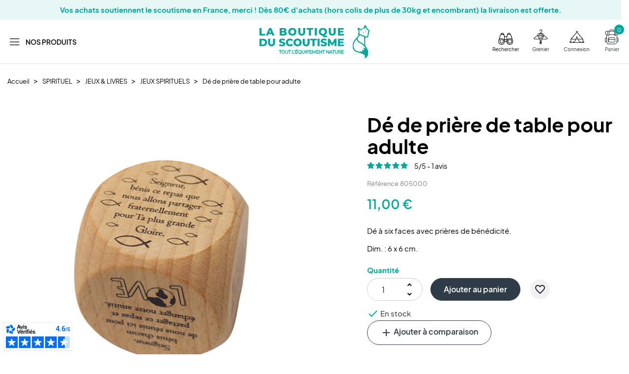

--- FILE ---
content_type: text/html; charset=utf-8
request_url: https://www.laboutiqueduscoutisme.com/jeux-spirituels/2382-de-de-priere-de-table-pour-adulte-5414788036550.html
body_size: 27237
content:
<!doctype html>
<html lang="fr-FR">

  <head>
    
      <!-- Google Tag Manager --> 
      <script>(function(w,d,s,l,i){w[l]=w[l]||[];w[l].push({'gtm.start': new Date().getTime(),event:'gtm.js'});var f=d.getElementsByTagName(s)[0], j=d.createElement(s),dl=l!='dataLayer'?'&l='+l:'';j.async=true;j.src= 'https://www.googletagmanager.com/gtm.js?id='+i+dl;f.parentNode.insertBefore(j,f); })(window,document,'script','dataLayer','GTM-TR2BVPN');</script>
      <!-- End Google Tag Manager -->

      <!-- Google tag (gtag.js) -->
      <script async src="https://www.googletagmanager.com/gtag/js?id=G-FMQF1EY41E"></script> <script>   window.dataLayer = window.dataLayer || [];   function gtag(){dataLayer.push(arguments);}   gtag('js', new Date());   gtag('config', 'G-FMQF1EY41E'); </script>
      <!-- End Google tag (gtag.js) -->
    

    
      
  <meta charset="utf-8">


  <meta http-equiv="x-ua-compatible" content="ie=edge">



  <title>Dé de prière de table pour adulte</title>
  
    
  
  <meta name="description" content="Dé à six faces avec prières de bénédicité.
Dim. : 6 x 6 cm.">
  <meta name="keywords" content="">
        <link rel="canonical" href="https://www.laboutiqueduscoutisme.com/jeux-spirituels/2382-de-de-priere-de-table-pour-adulte-5414788036550.html">
    
      

  
    <script type="application/ld+json">
  {
    "@context": "https://schema.org",
    "@type": "Organization",
    "name" : "La Boutique du Scoutisme",
    "url" : "https://www.laboutiqueduscoutisme.com/",
          "logo": {
        "@type": "ImageObject",
        "url":"https://www.laboutiqueduscoutisme.com/img/logo-1659344276.jpg"
      }
      }
</script>

<script type="application/ld+json">
  {
    "@context": "https://schema.org",
    "@type": "WebPage",
    "isPartOf": {
      "@type": "WebSite",
      "url":  "https://www.laboutiqueduscoutisme.com/",
      "name": "La Boutique du Scoutisme"
    },
    "name": "Dé de prière de table pour adulte",
    "url":  "https://www.laboutiqueduscoutisme.com/jeux-spirituels/2382-de-de-priere-de-table-pour-adulte-5414788036550.html"
  }
</script>


  <script type="application/ld+json">
    {
      "@context": "https://schema.org",
      "@type": "BreadcrumbList",
      "itemListElement": [
                  {
            "@type": "ListItem",
            "position": 1,
            "name": "Accueil",
            "item": "https://www.laboutiqueduscoutisme.com/"
          },                  {
            "@type": "ListItem",
            "position": 2,
            "name": "SPIRITUEL",
            "item": "https://www.laboutiqueduscoutisme.com/132-spirituel"
          },                  {
            "@type": "ListItem",
            "position": 3,
            "name": "JEUX &amp; LIVRES",
            "item": "https://www.laboutiqueduscoutisme.com/140-jeux-livres"
          },                  {
            "@type": "ListItem",
            "position": 4,
            "name": "JEUX SPIRITUELS",
            "item": "https://www.laboutiqueduscoutisme.com/204-jeux-spirituels"
          },                  {
            "@type": "ListItem",
            "position": 5,
            "name": "Dé de prière de table pour adulte",
            "item": "https://www.laboutiqueduscoutisme.com/jeux-spirituels/2382-de-de-priere-de-table-pour-adulte-5414788036550.html"
          }              ]
    }
  </script>
  

  
      <script type="application/ld+json">
  {
    "@context": "https://schema.org/",
    "@type": "Product",
    "name": "Dé de prière de table pour adulte",
    "description": "Dé à six faces avec prières de bénédicité. Dim. : 6 x 6 cm.",
    "category": "JEUX SPIRITUELS",
    "image" :"https://www.laboutiqueduscoutisme.com/6479-home_default/de-de-priere-de-table-pour-adulte.jpg",    "sku": "805000",
    "mpn": "805000"
    ,"gtin13": "5414788036550"
        ,
    "brand": {
      "@type": "Thing",
      "name": "La Boutique du Scoutisme"
    }
            ,
    "weight": {
        "@context": "https://schema.org",
        "@type": "QuantitativeValue",
        "value": "0.132000",
        "unitCode": "kg"
    }
        ,
    "offers": {
      "@type": "Offer",
      "priceCurrency": "EUR",
      "name": "Dé de prière de table pour adulte",
      "price": "11",
      "url": "https://www.laboutiqueduscoutisme.com/jeux-spirituels/2382-de-de-priere-de-table-pour-adulte-5414788036550.html",
      "priceValidUntil": "2026-02-06",
              "image": ["https://www.laboutiqueduscoutisme.com/6479-large_default/de-de-priere-de-table-pour-adulte.jpg"],
            "sku": "805000",
      "mpn": "805000",
      "gtin13": "5414788036550",                                        "availability": "https://schema.org/InStock",
      "seller": {
        "@type": "Organization",
        "name": "La Boutique du Scoutisme"
      }
    }
      }
</script>


  
    
  

  
    <meta property="og:title" content="Dé de prière de table pour adulte" />
    <meta property="og:description" content="Dé à six faces avec prières de bénédicité.
Dim. : 6 x 6 cm." />
    <meta property="og:url" content="https://www.laboutiqueduscoutisme.com/jeux-spirituels/2382-de-de-priere-de-table-pour-adulte-5414788036550.html" />
    <meta property="og:site_name" content="La Boutique du Scoutisme" />
      



  <meta name="viewport" content="width=device-width, initial-scale=1">



  <link rel="icon" type="image/vnd.microsoft.icon" href="https://www.laboutiqueduscoutisme.com/img/favicon.ico?1659344276">
  <link rel="shortcut icon" type="image/x-icon" href="https://www.laboutiqueduscoutisme.com/img/favicon.ico?1659344276">



  



  	

  <script type="text/javascript">
        var Chronopost = {"ajax_endpoint":"https:\/\/www.laboutiqueduscoutisme.com\/module\/chronopost\/ajax?ajax=1"};
        var XYSHOPPINGCART_BEHAVIOR = "popup";
        var ajaxURL = "https:\/\/www.laboutiqueduscoutisme.com\/module\/xyclassifiedads\/defaults";
        var blockwishlistController = "https:\/\/www.laboutiqueduscoutisme.com\/module\/blockwishlist\/action";
        var cdpcpAjaxErrorMsg = "Il y avait un probl\u00e8me lors de la mise \u00e0 jour de votre produit la liste de comparaison. S'il vous pla\u00eet essayer de nouveau dans un moment ou essayez de rafra\u00eechir la page.";
        var cdpcpButton = "<button\n\ttype=\"button\"\n\tclass=\"btn cdpcp-compare-btn cdpcp-compare-btn--no-js btn-round\"\n>\n\n\t\t<i class=\"material-icons cdpcp-icon-add cdpcp-compare-btn__icon cdpcp-compare-btn__icon--add\" title=\"Ajouter \u00e0 comparaison\">add<\/i>\n\n\t\t<i class=\"material-icons cdpcp-icon-remove cdpcp-compare-btn__icon cdpcp-compare-btn__icon--remove\" title=\"Supprimer de comparaison\">clear<\/i>\n\n\t<svg class=\"cdpcp-icon-loading cdpcp-compare-btn__icon cdpcp-compare-btn__icon--loading\">\n\t\t<use xlink:href=\"#cdpcp-icon-loading\"><\/use>\n\t<\/svg>\n\n\t<i class=\"xyicon-balance\"><\/i>\n\t\n\t<\/button>\n";
        var cdpcpConfig = {"highlightBkg":"rgb(255, 255, 173)","highlightText":"rgb(33, 33, 33)","highlightType":"2","hoverOutlineColor":"rgb(33, 33, 33)","hoverOutlineEnabled":true,"listsButtonPosition":"below","listsButtonSelector":".js-product-miniature .xybuttons-container","popupCompareEnabled":true,"preDefinedStyle":"custom","sharingOptions":["facebook","facebook_messenger","twitter","pinterest","email"],"showAddToCartButton":"0","showAvailability":true,"showColorSwatches":true,"showCondition":true,"showDescription":true,"showManufacturer":false,"showPrice":true,"showProductPageButton":true,"showQuickView":false,"showStickyFooterQuickView":true,"showReviews":true,"showSupplier":false,"slideOutBkgColor":"rgb(255, 255, 255)","slideOutButtonBkgColor":"rgb(255, 255, 255)","slideOutButtonBorderColor":"rgb(221, 221, 221)","slideOutButtonTextColor":"rgb(33, 33, 33)","slideOutTextColor":"rgb(33, 33, 33)","stickyBkgColor":"rgb(255, 255, 255)","stickyBorderColor":"rgb(221, 221, 221)","stickyDotColor":"rgb(33, 33, 33)","stickyFooterEnabled":true};
        var cdpcpErrorTitle = "Erreur";
        var cdpcpNumCompareProducts = 0;
        var cdpcpProductIds = [];
        var cdpcpToken = "3697d39f3d6426b75eb2c4306be115e2";
        var confirmMessage = "Voulez-vous vraiment supprimer l'annonce :";
        var l_code = "FR";
        var prestashop = {"cart":{"products":[],"totals":{"total":{"type":"total","label":"Total","amount":0,"value":"0,00\u00a0\u20ac"},"total_including_tax":{"type":"total","label":"Total TTC","amount":0,"value":"0,00\u00a0\u20ac"},"total_excluding_tax":{"type":"total","label":"Total HT :","amount":0,"value":"0,00\u00a0\u20ac"}},"subtotals":{"products":{"type":"products","label":"Sous-total","amount":0,"value":"0,00\u00a0\u20ac"},"discounts":null,"shipping":{"type":"shipping","label":"Livraison","amount":0,"value":""},"tax":{"type":"tax","label":"Taxes incluses","amount":0,"value":"0,00\u00a0\u20ac"}},"products_count":0,"summary_string":"0 articles","vouchers":{"allowed":1,"added":[]},"discounts":[],"minimalPurchase":0,"minimalPurchaseRequired":""},"currency":{"id":1,"name":"Euro","iso_code":"EUR","iso_code_num":"978","sign":"\u20ac"},"customer":{"lastname":null,"firstname":null,"email":null,"birthday":null,"newsletter":null,"newsletter_date_add":null,"optin":null,"website":null,"company":null,"siret":null,"ape":null,"is_logged":false,"gender":{"type":null,"name":null},"addresses":[]},"language":{"name":"Fran\u00e7ais (French)","iso_code":"fr","locale":"fr-FR","language_code":"fr","is_rtl":"0","date_format_lite":"d\/m\/Y","date_format_full":"d\/m\/Y H:i:s","id":1},"page":{"title":"","canonical":"https:\/\/www.laboutiqueduscoutisme.com\/jeux-spirituels\/2382-de-de-priere-de-table-pour-adulte-5414788036550.html","meta":{"title":"D\u00e9 de pri\u00e8re de table pour adulte","description":"D\u00e9 \u00e0 six faces avec pri\u00e8res de b\u00e9n\u00e9dicit\u00e9.\nDim. : 6 x 6 cm.","keywords":"","robots":"index"},"page_name":"product","body_classes":{"lang-fr":true,"lang-rtl":false,"country-FR":true,"currency-EUR":true,"layout-full-width":true,"page-product":true,"tax-display-enabled":true,"product-id-2382":true,"product-D\u00e9 de pri\u00e8re de table pour adulte":true,"product-id-category-204":true,"product-id-manufacturer-0":true,"product-id-supplier-0":true,"product-available-for-order":true},"admin_notifications":[]},"shop":{"name":"La Boutique du Scoutisme","logo":"https:\/\/www.laboutiqueduscoutisme.com\/img\/logo-1659344276.jpg","stores_icon":"https:\/\/www.laboutiqueduscoutisme.com\/img\/logo_stores.png","favicon":"https:\/\/www.laboutiqueduscoutisme.com\/img\/favicon.ico"},"urls":{"base_url":"https:\/\/www.laboutiqueduscoutisme.com\/","current_url":"https:\/\/www.laboutiqueduscoutisme.com\/jeux-spirituels\/2382-de-de-priere-de-table-pour-adulte-5414788036550.html","shop_domain_url":"https:\/\/www.laboutiqueduscoutisme.com","img_ps_url":"https:\/\/www.laboutiqueduscoutisme.com\/img\/","img_cat_url":"https:\/\/www.laboutiqueduscoutisme.com\/img\/c\/","img_lang_url":"https:\/\/www.laboutiqueduscoutisme.com\/img\/l\/","img_prod_url":"https:\/\/www.laboutiqueduscoutisme.com\/img\/p\/","img_manu_url":"https:\/\/www.laboutiqueduscoutisme.com\/img\/m\/","img_sup_url":"https:\/\/www.laboutiqueduscoutisme.com\/img\/su\/","img_ship_url":"https:\/\/www.laboutiqueduscoutisme.com\/img\/s\/","img_store_url":"https:\/\/www.laboutiqueduscoutisme.com\/img\/st\/","img_col_url":"https:\/\/www.laboutiqueduscoutisme.com\/img\/co\/","img_url":"https:\/\/www.laboutiqueduscoutisme.com\/themes\/laboutiqueduscoutisme\/assets\/img\/","css_url":"https:\/\/www.laboutiqueduscoutisme.com\/themes\/laboutiqueduscoutisme\/assets\/css\/","js_url":"https:\/\/www.laboutiqueduscoutisme.com\/themes\/laboutiqueduscoutisme\/assets\/js\/","pic_url":"https:\/\/www.laboutiqueduscoutisme.com\/upload\/","pages":{"address":"https:\/\/www.laboutiqueduscoutisme.com\/adresse","addresses":"https:\/\/www.laboutiqueduscoutisme.com\/adresses","authentication":"https:\/\/www.laboutiqueduscoutisme.com\/connexion","cart":"https:\/\/www.laboutiqueduscoutisme.com\/panier","category":"https:\/\/www.laboutiqueduscoutisme.com\/index.php?controller=category","cms":"https:\/\/www.laboutiqueduscoutisme.com\/index.php?controller=cms","contact":"https:\/\/www.laboutiqueduscoutisme.com\/nous-contacter","discount":"https:\/\/www.laboutiqueduscoutisme.com\/reduction","guest_tracking":"https:\/\/www.laboutiqueduscoutisme.com\/suivi-commande-invite","history":"https:\/\/www.laboutiqueduscoutisme.com\/historique-commandes","identity":"https:\/\/www.laboutiqueduscoutisme.com\/identite","index":"https:\/\/www.laboutiqueduscoutisme.com\/","my_account":"https:\/\/www.laboutiqueduscoutisme.com\/mon-compte","order_confirmation":"https:\/\/www.laboutiqueduscoutisme.com\/confirmation-commande","order_detail":"https:\/\/www.laboutiqueduscoutisme.com\/index.php?controller=order-detail","order_follow":"https:\/\/www.laboutiqueduscoutisme.com\/suivi-commande","order":"https:\/\/www.laboutiqueduscoutisme.com\/commande","order_return":"https:\/\/www.laboutiqueduscoutisme.com\/index.php?controller=order-return","order_slip":"https:\/\/www.laboutiqueduscoutisme.com\/avoirs","pagenotfound":"https:\/\/www.laboutiqueduscoutisme.com\/page-introuvable","password":"https:\/\/www.laboutiqueduscoutisme.com\/recuperation-mot-de-passe","pdf_invoice":"https:\/\/www.laboutiqueduscoutisme.com\/index.php?controller=pdf-invoice","pdf_order_return":"https:\/\/www.laboutiqueduscoutisme.com\/index.php?controller=pdf-order-return","pdf_order_slip":"https:\/\/www.laboutiqueduscoutisme.com\/index.php?controller=pdf-order-slip","prices_drop":"https:\/\/www.laboutiqueduscoutisme.com\/promotions","product":"https:\/\/www.laboutiqueduscoutisme.com\/index.php?controller=product","search":"https:\/\/www.laboutiqueduscoutisme.com\/recherche","sitemap":"https:\/\/www.laboutiqueduscoutisme.com\/plan-site","stores":"https:\/\/www.laboutiqueduscoutisme.com\/magasins","supplier":"https:\/\/www.laboutiqueduscoutisme.com\/fournisseur","register":"https:\/\/www.laboutiqueduscoutisme.com\/connexion?create_account=1","order_login":"https:\/\/www.laboutiqueduscoutisme.com\/commande?login=1"},"alternative_langs":[],"theme_assets":"\/themes\/laboutiqueduscoutisme\/assets\/","actions":{"logout":"https:\/\/www.laboutiqueduscoutisme.com\/?mylogout="},"no_picture_image":{"bySize":{"small_default":{"url":"https:\/\/www.laboutiqueduscoutisme.com\/img\/p\/fr-default-small_default.jpg","width":98,"height":98},"cart_default":{"url":"https:\/\/www.laboutiqueduscoutisme.com\/img\/p\/fr-default-cart_default.jpg","width":125,"height":125},"home_default":{"url":"https:\/\/www.laboutiqueduscoutisme.com\/img\/p\/fr-default-home_default.jpg","width":278,"height":278},"medium_default":{"url":"https:\/\/www.laboutiqueduscoutisme.com\/img\/p\/fr-default-medium_default.jpg","width":452,"height":452},"large_default":{"url":"https:\/\/www.laboutiqueduscoutisme.com\/img\/p\/fr-default-large_default.jpg","width":800,"height":800}},"small":{"url":"https:\/\/www.laboutiqueduscoutisme.com\/img\/p\/fr-default-small_default.jpg","width":98,"height":98},"medium":{"url":"https:\/\/www.laboutiqueduscoutisme.com\/img\/p\/fr-default-home_default.jpg","width":278,"height":278},"large":{"url":"https:\/\/www.laboutiqueduscoutisme.com\/img\/p\/fr-default-large_default.jpg","width":800,"height":800},"legend":""}},"configuration":{"display_taxes_label":true,"display_prices_tax_incl":true,"is_catalog":false,"show_prices":true,"opt_in":{"partner":true},"quantity_discount":{"type":"discount","label":"Remise sur prix unitaire"},"voucher_enabled":1,"return_enabled":0},"field_required":[],"breadcrumb":{"links":[{"title":"Accueil","url":"https:\/\/www.laboutiqueduscoutisme.com\/"},{"title":"SPIRITUEL","url":"https:\/\/www.laboutiqueduscoutisme.com\/132-spirituel"},{"title":"JEUX & LIVRES","url":"https:\/\/www.laboutiqueduscoutisme.com\/140-jeux-livres"},{"title":"JEUX SPIRITUELS","url":"https:\/\/www.laboutiqueduscoutisme.com\/204-jeux-spirituels"},{"title":"D\u00e9 de pri\u00e8re de table pour adulte","url":"https:\/\/www.laboutiqueduscoutisme.com\/jeux-spirituels\/2382-de-de-priere-de-table-pour-adulte-5414788036550.html"}],"count":5},"link":{"protocol_link":"https:\/\/","protocol_content":"https:\/\/"},"time":1769085960,"static_token":"ddad86b7d7fa25456a8d1f717b5eab46","token":"202de5d8d9fe5ae45017fa039da6f877","debug":false,"modules":{"xyeventpush":null,"xybannerpush":null}};
        var prestashopFacebookAjaxController = "https:\/\/www.laboutiqueduscoutisme.com\/module\/ps_facebook\/Ajax";
        var productsAlreadyTagged = [];
        var psemailsubscription_subscription = "https:\/\/www.laboutiqueduscoutisme.com\/module\/ps_emailsubscription\/subscription";
        var psr_icon_color = "#FFFFFF";
        var removeFromWishlistUrl = "https:\/\/www.laboutiqueduscoutisme.com\/module\/blockwishlist\/action?action=deleteProductFromWishlist";
        var wishlistAddProductToCartUrl = "https:\/\/www.laboutiqueduscoutisme.com\/module\/blockwishlist\/action?action=addProductToCart";
        var wishlistUrl = "https:\/\/www.laboutiqueduscoutisme.com\/module\/blockwishlist\/view";
        var xysearchbar_nb_result = "3";
      </script>
		<link rel="stylesheet" href="https://www.laboutiqueduscoutisme.com/themes/laboutiqueduscoutisme/assets/cache/theme-fea79882.css" media="all">
	
	


        <link rel="preload" href="/modules/creativeelements/views/lib/ceicons/fonts/ceicons.woff2?8goggd" as="font" type="font/woff2" crossorigin>
        


  
<!-- Magic Zoom Plus Prestashop module version v5.9.25 [v1.6.91:v5.3.7] -->
<script type="text/javascript">window["mgctlbx$Pltm"] = "Prestashop";</script>
<link type="text/css" href="/modules/magiczoomplus/views/css/magiczoomplus.css" rel="stylesheet" media="screen" />
<link type="text/css" href="/modules/magiczoomplus/views/css/magiczoomplus.module.css" rel="stylesheet" media="screen" />
<script type="text/javascript" src="/modules/magiczoomplus/views/js/magiczoomplus.js"></script>
<script type="text/javascript" src="/modules/magiczoomplus/views/js/magictoolbox.utils.js"></script>
<script type="text/javascript">
	var mzOptions = {
		'history':false,
		'zoomWidth':'auto',
		'zoomHeight':'auto',
		'zoomPosition':'right',
		'zoomDistance':20,
		'selectorTrigger':'click',
		'transitionEffect':true,
		'lazyZoom':false,
		'rightClick':false,
		'cssClass':'',
		'zoomMode':'zoom',
		'zoomOn':'hover',
		'upscale':true,
		'smoothing':true,
		'variableZoom':false,
		'zoomCaption':'off',
		'expand':'window',
		'expandZoomMode':'zoom',
		'expandZoomOn':'click',
		'expandCaption':true,
		'closeOnClickOutside':true,
		'hint':'off',
		'textHoverZoomHint':'Hover to zoom',
		'textClickZoomHint':'Click to zoom',
		'textExpandHint':'Click to expand',
		'textBtnClose':'Close',
		'textBtnNext':'Next',
		'textBtnPrev':'Previous'
	}
</script>
<script type="text/javascript">
	var mzMobileOptions = {
		'zoomMode':'off',
		'textHoverZoomHint':'Touch to zoom',
		'textClickZoomHint':'Double tap or pinch to zoom',
		'textExpandHint':'Tap to expand'
	}
</script>

<script type="text/javascript">
    var isPrestaShop15x = true;
    var isPrestaShop1541 = true;
    var isPrestaShop156x = true;
    var isPrestaShop16x = true;
    var isPrestaShop17x = true;
    var mEvent = 'click';
    var originalLayout = false;
    var m360AsPrimaryImage = true && (typeof(window['Magic360']) != 'undefined');
    var useMagicScroll = false;
    var scrollItems = 3;
    var isProductMagicZoomReady = false;
    var allowHighlightActiveSelectorOnUpdate = true;
    mzOptions['onZoomReady'] = function(id) {
        //console.log('MagicZoomPlus onZoomReady: ', id);
        if (id == 'MagicZoomPlusImageMainImage') {
            isProductMagicZoomReady = true;
        }
    }
    mzOptions['onUpdate'] = function(id, oldA, newA) {
        //console.log('MagicZoomPlus onUpdate: ', id);
        if (allowHighlightActiveSelectorOnUpdate) {
            mtHighlightActiveSelector(newA);
        }
        allowHighlightActiveSelectorOnUpdate = true;
    }


</script>
<script type="text/javascript" src="/modules/magiczoomplus/views/js/product17.js"></script>

<script type="text/javascript" src="/modules/magiczoomplus/views/js/switch.js"></script>
<style>
			.cdpcp__menu,
		.cdpcp__items-wrapper {
			background-color: rgb(255, 255, 255) !important;
			border-color: rgb(221, 221, 221) !important;
		}

		.cdpcp-menu__button {
			color: rgb(33, 33, 33) !important;
		}

		.cdpcp__slideout {
			background-color: rgb(255, 255, 255) !important;
			color: rgb(33, 33, 33) !important;
		}

		.cdpcp-slideout__button {
			background-color: rgb(255, 255, 255) !important;
			border-color: rgb(221, 221, 221) !important;
			color: rgb(33, 33, 33) !important;
		}
	
	
				@media only screen {
			.cdpcp-highlight,
			.cdpcp-highlight > * {
				background-color: rgb(255, 255, 173) !important;
				color: rgb(33, 33, 33) !important;
			}
		}
	
			@media (min-width: 768px) {
			.cdpcp-table__feature-row:hover {
				outline: 1px solid rgb(33, 33, 33) !important;
			}
		}
	</style>

<script type="text/javascript">
	(window.gaDevIds=window.gaDevIds||[]).push('d6YPbH');
	(function(i,s,o,g,r,a,m){i['GoogleAnalyticsObject']=r;i[r]=i[r]||function(){
	(i[r].q=i[r].q||[]).push(arguments)},i[r].l=1*new Date();a=s.createElement(o),
	m=s.getElementsByTagName(o)[0];a.async=1;a.src=g;m.parentNode.insertBefore(a,m)
	})(window,document,'script','https://www.google-analytics.com/analytics.js','ga');

            ga('create', 'G-FMQF1EY41E', 'auto');
                        ga('send', 'pageview');
    
    ga('require', 'ec');
</script>


<div id="12954265-04ad-44e5-8f2c-ad6ead55f7e9"></div><script async charset="utf-8" src="https://widgets.rr.skeepers.io/generated/3a257a33-0e3e-6a64-9115-35e9c052aff7/12954265-04ad-44e5-8f2c-ad6ead55f7e9.js"></script>
<script charset="utf-8" src="https://cl.avis-verifies.com/fr/cache/3/a/2/3a257a33-0e3e-6a64-9115-35e9c052aff7/AWS/PRODUCT_API/tag.min.js"></script><script type="text/javascript">
    var url_basic_ets = 'https://www.laboutiqueduscoutisme.com/';
    var link_contact_ets = 'https://www.laboutiqueduscoutisme.com/module/ets_cfultimate/contact';
    var ets_cfu_recaptcha_enabled = 0;
    var ets_cfu_iso_code = 'fr';
    var ets_cfu_locale = 'fr';
                var hidden_reference = 1;
    </script>



<script async charset="utf-8" src="https://widgets.rr.skeepers.io/generated/3a257a33-0e3e-6a64-9115-35e9c052aff7/ec18c81c-8e84-4a90-a4c4-1c3f02387707.js"
  data-prevent-default-loading="true"></script>
  
<script defer charset="utf-8" src="https://widgets.rr.skeepers.io/product/3a257a33-0e3e-6a64-9115-35e9c052aff7/44ed060f-66b2-469f-9849-c8d76391eea3.js"
  data-prevent-default-loading="true"></script>

<script type='text/javascript'>
  window.smartlook||(function(d) {
    var o=smartlook=function(){ o.api.push(arguments)},h=d.getElementsByTagName('head')[0];
    var c=d.createElement('script');o.api=new Array();c.async=true;c.type='text/javascript';
    c.charset='utf-8';c.src='https://web-sdk.smartlook.com/recorder.js';h.appendChild(c);
  })(document);
  smartlook('init', '4a525eb8502356b7fa5affe75a810127c602e952', { region: 'eu' });
</script>

    
  <meta property="og:type" content="product">
      <meta property="og:image" content="https://www.laboutiqueduscoutisme.com/6479-large_default/de-de-priere-de-table-pour-adulte.jpg">
  
      <meta property="product:pretax_price:amount" content="9.166667">
    <meta property="product:pretax_price:currency" content="EUR">
    <meta property="product:price:amount" content="11">
    <meta property="product:price:currency" content="EUR">
        <meta property="product:weight:value" content="0.132000">
    <meta property="product:weight:units" content="kg">
  
  </head>

  <body id="product" class="lang-fr country-fr currency-eur layout-full-width page-product tax-display-enabled product-id-2382 product-de-de-priere-de-table-pour-adulte product-id-category-204 product-id-manufacturer-0 product-id-supplier-0 product-available-for-order ce-kit-1 elementor-page elementor-page-2382030101">
    
    <!-- Google Tag Manager (noscript) -->
    <noscript><iframe src="https://www.googletagmanager.com/ns.html?id=GTM-TR2BVPN" height="0" width="0" style="display:none;visibility:hidden"></iframe></noscript>
    <!-- End Google Tag Manager (noscript) -->
    
    
      
    

    <main>
      
              

      <header id="header">
        
          	
    <div class="header-banner">
            <div id="xybannerpush"
         data-speed="8000"
         data-transition-speed="500"
         data-pause-hover="false"
         data-fade="false"
         data-arrows="true" >
                    <div class="xybannerpush-item" style="background: #00a89d19">
                                    <a href="#" target="_self">
                                    <div class="bannerpush-content" style="color: #00A89D">
                                                        <p><strong>Vos achats soutiennent le scoutisme en France, merci ! Dès 80€ d'achats (hors colis de plus de 30kg et encombrant) la livraison est offerte.</strong></p>
                    </div>
                                    </a>
                            </div>
            </div>



    </div>



    <div class="header-nav__right">
        
    </div>



    <div class="header__logo-container hidden-md-up">
        <a href="https://www.laboutiqueduscoutisme.com/" class="header__logo header-top__content">
            <img class="logo img-fluid" src="https://www.laboutiqueduscoutisme.com/themes/laboutiqueduscoutisme/assets/img/logos/logo.svg" alt="La Boutique du Scoutisme">
        </a>
    </div>
    <div class="xycontainer header-top">
        <div class="header__left header-top__content">
            <div class="menu-top">
    <a href="#" data-toggle="modal" data-target="#modal-menu">
        <i class="xyicon-menu"></i>
        <span>
            Nos produits
        </span>
    </a>
</div>

        </div>
        <div class="header__logo-container hidden-sm-down">
            <a href="https://www.laboutiqueduscoutisme.com/" class="header__logo header-top__content">
                <img class="logo img-fluid" src="https://www.laboutiqueduscoutisme.com/themes/laboutiqueduscoutisme/assets/img/logos/logo.svg" alt="La Boutique du Scoutisme">
            </a>
        </div>
        <div class="header__right header-top__content">
            <!-- Block search module TOP -->
<div class="search-widget-mobile-btn visible--mobile">
	<div class="input-group">
		<button onclick="dataLayer.push({'event': 'clic-RECHERCHER'});" type="submit" class="btn btn-link">
			<i class="xyicon-recherche"></i>
			<span>Rechercher</span>
		</button>
	</div>
</div>
<!-- /Block search module TOP -->
<div class="xyca-header-grenier">
    <a href="https://www.laboutiqueduscoutisme.com/petites-annonces">
        <i class="xyicon-grenier"></i>
        <span>Grenier</span>
    </a>
</div><div id="_desktop_user_info">
  <div class="user-info">
          <a
        href="https://www.laboutiqueduscoutisme.com/mon-compte"
        title="Connectez-vous à votre compte client"
        rel="nofollow"
        onclick="dataLayer.push({'event': 'clic-CONNEXION'});"
      >
      <i class="xyicon-connexion"></i>
        <span>Connexion</span>
      </a>
      </div>
</div>
<div class="xyblockcart-container">
  <div class="blockcart btn-cart-preview header__rightitem inactive" data-refresh-url="//www.laboutiqueduscoutisme.com/module/xyshoppingcart/ajax">
    <div class="shopping-cart text-center">
      <a onclick="dataLayer.push({'event': 'clic-PANIER'});" rel="nofollow" href="//www.laboutiqueduscoutisme.com/panier?action=show" data-toggle="modal" data-target="#modal-cart-preview">
        <span>
            <i class="xyicon-Header-panier"></i>
            <span>Panier</span>
        </span>
        <div>
          <span class="cart-products-count small blockcart__count">0</span>
        </div>
      </a>
    </div>
  </div>
</div>

        </div>
    </div>
    <div class="container">
        <div id="modal-xysearchbar" class="modal fade xysearchbar" tabindex="-1" role="dialog" aria-labelledby="ModalSearch">
    <div class="modal-dialog modal-lg" role="document">
        <div class="modal-content">
            <div class="modal-body">
                <i class="material-icons visible--mobile modal-xysearchbar-close">&#xe5cd;</i>
                <div class="visible--mobile">
                    <!-- Block search module TOP -->
<div id="search-modal">
	<div class="search-widget" data-search-widget data-search-controller-url="//www.laboutiqueduscoutisme.com/recherche">
	<form method="get" action="//www.laboutiqueduscoutisme.com/recherche" class="xysearchbar-form">
		<input type="hidden" name="controller" value="search">
		<div class="input-group">
			<input class="form-control" type="search" name="s" value="" placeholder="Rechercher dans notre catalogue" aria-label="Rechercher">
			<div class="input-group-prepend">
								<button type="submit" class="btn btn-link">
					<i class="xyicon-recherche-vert search"></i>
				</button>
			</div>
		</div>
	</form>
	</div>
</div>
<!-- /Block search module TOP -->
                </div>
                <div id="render-search">
                    <div class="container-result">

                    </div>
                    <div class="no-result-msg alert alert-warning text-center" role="alert" style="display:none">Aucun résultat correspondant à votre recherche. </div>
                    <div class="container-more-results text-xs-right" style="display:none">
                        <a href="https://www.laboutiqueduscoutisme.com/recherche" class="btn btn-small btn-outline-secondary">
                            <span class="link-arrow">Afficher plus de résultats</span>
                            <i class="material-icons">keyboard_arrow_right</i>
                        </a>
                    </div>
                </div>
            </div>
        </div><!-- modal-content -->
    </div><!-- modal-dialog -->
</div><!-- modal -->


    </div>
        
      </header>

      <section id="wrapper">
        
          
<aside id="notifications">
  <div class="container">
    
    
    
      </div>
</aside>
        

        
        <div class="xycontainer">
            <div class="row">
                
                    <nav data-depth="5" class="breadcrumb col-xs-12">
  <ol>
    
              
          <li>
                          <a href="https://www.laboutiqueduscoutisme.com/"><span>Accueil</span></a>
                      </li>
        
              
          <li>
                          <a href="https://www.laboutiqueduscoutisme.com/132-spirituel"><span>SPIRITUEL</span></a>
                      </li>
        
              
          <li>
                          <a href="https://www.laboutiqueduscoutisme.com/140-jeux-livres"><span>JEUX &amp; LIVRES</span></a>
                      </li>
        
              
          <li>
                          <a href="https://www.laboutiqueduscoutisme.com/204-jeux-spirituels"><span>JEUX SPIRITUELS</span></a>
                      </li>
        
              
          <li>
                          <span>Dé de prière de table pour adulte</span>
                      </li>
        
          
  </ol>
</nav>
                
            </div>
            <div id="wrapper-inner">

                                
                

                <div class="row">
                  

                  
  <div id="content-wrapper" class="js-content-wrapper col-xs-12">
    
    
  <section id="main" class="xycontainer">
    <meta content="https://www.laboutiqueduscoutisme.com/jeux-spirituels/2382-de-de-priere-de-table-pour-adulte-5414788036550.html">

    <div class="row product-container js-product-container">
      <div class="col-md-6">
        
          <section class="page-content" id="content">
            
              
              
                                                  <div class="hidden-important"><div class="images-container js-images-container row">
  
    <div class="product-miniatures js-qv-mask mask col-lg-2">
      <ul class="product-images js-qv-product-images-disabled">
                  <li class="thumb-container js-thumb-container">
            <img
              class="thumb js-thumb  selected js-thumb-selected "
              data-image-medium-src="https://www.laboutiqueduscoutisme.com/6479-medium_default/de-de-priere-de-table-pour-adulte.jpg"
              data-image-large-src="https://www.laboutiqueduscoutisme.com/6479-large_default/de-de-priere-de-table-pour-adulte.jpg"
              src="https://www.laboutiqueduscoutisme.com/6479-small_default/de-de-priere-de-table-pour-adulte.jpg"
                              alt="Dé de prière de table pour adulte"
                            loading="lazy"
              width="98"
              height="98"
            >
          </li>
              </ul>
    </div>
  
  
    <div class="product-cover col-lg-9">
    
    <ul class="product-flags js-product-flags">
            </ul>

              <img
          class="js-qv-product-cover img-fluid"
          src="https://www.laboutiqueduscoutisme.com/6479-medium_default/de-de-priere-de-table-pour-adulte.jpg"
                      alt="Dé de prière de table pour adulte"
                    loading="lazy"
          width="452"
          height="452"
        >
        <div class="layer hidden-sm-down" data-toggle="modal" data-target="#product-modal">
          <i class="material-icons zoom-in">search</i>
        </div>
          </div>
  


</div></div><!-- Begin magiczoomplus -->
<div class="MagicToolboxContainer selectorsLeft minWidth noscroll">
    <div class="MagicToolboxMainContainer">
        <style>
div.MagicToolboxSelectorsContainer .selector-max-height {
    max-height: 98px !important;
    max-width: 98px !important;
}
</style><div class="magic-slide mt-active" data-magic-slide="zoom"><a id="MagicZoomPlusImageMainImage"  class="MagicZoom" href="https://www.laboutiqueduscoutisme.com/6479-large_default/de-de-priere-de-table-pour-adulte.jpg" title="Dé de prière de table pour adulte"><img class="no-sirv-lazy-load" itemprop="image" src="https://www.laboutiqueduscoutisme.com/6479-large_default/de-de-priere-de-table-pour-adulte.jpg"   alt="Dé de prière de table pour adulte" /></a></div><div class="magic-slide" data-magic-slide="360"></div>    </div>
</div>
<script type="text/javascript">
    if (window.matchMedia("(max-width: 767px)").matches) {
        $scroll = document.getElementById('MagicToolboxSelectors2382');
        if ($scroll && typeof $scroll != 'undefined') {
            $attr = $scroll.getAttribute('data-options');
            if ($attr !== null) {
                $scroll.setAttribute('data-options',$attr/*.replace(/autostart *\: *false/gm,'')*/.replace(/orientation *\: *[a-zA-Z]{1,}/gm,'orientation:horizontal'));
                if (typeof mzOptions != 'undefined') {
                    mzOptions.onUpdate = function() {};
                }
            }
        }
    } else {

    }
</script>
<!-- End magiczoomplus -->

<script type="text/javascript">
    //<![CDATA[
    var mtCombinationData = {"selectors":{"6479":"<a class=\"magictoolbox-selector\" data-mt-selector-id=\"6479\" onclick=\"return false;\" data-magic-slide-id=\"zoom\" data-zoom-id=\"MagicZoomPlusImageMainImage\" href=\"https:\/\/www.laboutiqueduscoutisme.com\/6479-large_default\/de-de-priere-de-table-pour-adulte.jpg\"  data-image=\"https:\/\/www.laboutiqueduscoutisme.com\/6479-large_default\/de-de-priere-de-table-pour-adulte.jpg\"><img src=\"https:\/\/www.laboutiqueduscoutisme.com\/6479-small_default\/de-de-priere-de-table-pour-adulte.jpg\"  alt=\"\" \/><\/a>"},"attributes":[],"toolId":"MagicZoomPlus","toolClass":"MagicZoom","m360Selector":"","videoSelectors":[],"coverId":"6479"};
    var mtScrollEnabled = false;
    var mtScrollOptions = '';
    var mtScrollItems = '3';
    var mtLayout = 'left';
    //]]>
</script>

                              
              

            
          </section>
        
      </div>
      <div class="offset-md-1 col-md-5 product-right">
        
          
            <h1 class="h1">Dé de prière de table pour adulte</h1>
                        <div class="skeepers_product__stars" data-product-id="2382"></div>
          

        

        
            <div class="product-prices js-product-prices">
    
              <div class="product-reference">
          <label class="label">Référence </label>
          <span>805000</span>
        </div>
          
    
    
          

    
      <div
        class="product-price h5 ">

        <div class="current-price">
          <span class='current-price-value' content="11">
                                      11,00 €
                      </span>

                  </div>

        
                  
      </div>
    

    
          

    
          

    
          

    

    <div class="tax-shipping-delivery-label">
            
      
                                          </div>
  </div>
        

        <div class="product-information">
          
            <div id="product-description-short-2382" class="product-description">
              <p>Dé à six faces avec prières de bénédicité.</p>
<p>Dim. : 6 x 6 cm.</p></div>
          


          
          <div class="product-actions js-product-actions ">

            
              <form action="https://www.laboutiqueduscoutisme.com/panier" method="post" id="add-to-cart-or-refresh">
                <input type="hidden" name="token" value="ddad86b7d7fa25456a8d1f717b5eab46">
                <input type="hidden" name="id_product" value="2382" id="product_page_product_id">
                <input type="hidden" name="id_customization" value="0"
                  id="product_customization_id" class="js-product-customization-id">

                
                  <div class="product-variants js-product-variants">
  </div>
                

                
                                  

                
                  <section class="product-discounts js-product-discounts">
  </section>
                

                
                  <div class="product-add-to-cart js-product-add-to-cart">
      <span class="control-label">Quantité</span>

    
      <div class="product-quantity clearfix">
        <div class="qty">
          <input
            type="number"
            name="qty"
            id="quantity_wanted"
            inputmode="numeric"
            pattern="[0-9]*"
                          value="1"
              min="1"
                        class="input-group"
            aria-label="Quantité"
          >
        </div>

        <div class="add">
                    <button
            class="btn btn-primary add-to-cart"
            data-button-action="add-to-cart"
            type="submit"
                      >
            Ajouter au panier
          </button>
                  </div>

        <div
  class="wishlist-button"
  data-url="https://www.laboutiqueduscoutisme.com/module/blockwishlist/action?action=deleteProductFromWishlist"
  data-product-id="2382"
  data-product-attribute-id="0"
  data-is-logged=""
  data-list-id="1"
  data-checked="true"
  data-is-product="true"
></div>


      </div>
    

        
    
      <span id="product-availability" class="js-product-availability">
                              <i class="material-icons rtl-no-flip product-available">&#xE5CA;</i>
                    En stock
              </span>
    

    
          
  </div>
                

                
                  <div class="product-additional-info js-product-additional-info">
  <button
	type="button"
	class="btn cdpcp-compare-btn cdpcp-compare-btn--no-js btn-outline-primary mb-1"
>
	<i aria-hidden="true" class="material-icons cdpcp-icon-add cdpcp-compare-btn__icon cdpcp-compare-btn__icon--add">add</i>
	
	<i aria-hidden="true" class="material-icons cdpcp-icon-remove cdpcp-compare-btn__icon cdpcp-compare-btn__icon--remove">clear</i>
	
	<svg class="cdpcp-icon-loading cdpcp-compare-btn__icon cdpcp-compare-btn__icon--loading">
		<use xlink:href="#cdpcp-icon-loading"></use>
	</svg>

	<span class="cdpcp-compare-btn__text cdpcp-compare-btn__text--add">
		Ajouter à comparaison
	</span>

	<span class="cdpcp-compare-btn__text cdpcp-compare-btn__text--remove">
		Supprimer de comparaison
	</span>
</button>

 <div class="skeepers_product__stars" data-product-id="2382"></div>
</div>
                

                                
              </form>


            

          </div>

          
            
          

          
                      

          
                      

          
            <div class="product-out-of-stock">
              
            </div>
          


          
                      

                  </div>
      </div>

    </div>
    <div class=" xycontainer2">
      
          
  
  
      

    
        

            <div style="margin-top: 3rem;" class="skeepers_product__reviews" data-product-id="2382" data-locale="fr_FR"
        data-price="11,00 €" data-currency="EUR" data-name="Dé de prière de table pour adulte"
        data-url="https://www.laboutiqueduscoutisme.com/jeux-spirituels/2382-de-de-priere-de-table-pour-adulte-5414788036550.html" data-image-url="https://www.laboutiqueduscoutisme.com/6479-large_default/de-de-priere-de-table-pour-adulte.jpg"></div>

      
              

      
                  <section class="product-accessories clearfix">
            <h2 class="xysection-title">
              <span>Vous aimerez aussi</span>
            </h2>
            <div class="products row">
                              
                  	
          
  <div class="js-product product col-xs-6 col-md-4 col-xl-3 col-xxl-20p">
    <article class="product-miniature js-product-miniature has-unvailable-msg" data-id-product="2396"
      data-id-product-attribute="0">
      <div class="thumbnail-container">
        <div class="thumbnail-top">
          
                          <a href="https://www.laboutiqueduscoutisme.com/ceramiques-croix-murales/2396-mug-croix-de-jerusalem-scoute-et-guide-3701389825389.html" class="thumbnail product-thumbnail" title="Mug en céramique avec croix de Jérusalem -">
                <img
                  src="https://www.laboutiqueduscoutisme.com/2659-home_default/mug-croix-de-jerusalem-scoute-et-guide.jpg"
                  alt="Mug croix de Jérusalem Scoute et Guide"
                  loading="lazy"
                  data-full-size-image-url="https://www.laboutiqueduscoutisme.com/2659-large_default/mug-croix-de-jerusalem-scoute-et-guide.jpg"
                  width="278"
                  height="278" />
              </a>
                      

        </div>

        <div class="product-description">
          
            <div class="product-title-container">
              <a href="https://www.laboutiqueduscoutisme.com/ceramiques-croix-murales/2396-mug-croix-de-jerusalem-scoute-et-guide-3701389825389.html" content="https://www.laboutiqueduscoutisme.com/ceramiques-croix-murales/2396-mug-croix-de-jerusalem-scoute-et-guide-3701389825389.html" title="Mug en céramique avec croix de Jérusalem -">
                <div class="h3 product-title">Mug en céramique avec croix de Jérusalem -</div>
              </a>
            </div>
                      

          
 <div class="skeepers_product__stars" data-product-id="2396"></div>

          
                          <div class="product-price-and-shipping">
                                  

                  <span class="regular-price" aria-label="Prix">11,00 €</span>
                                      <span class="discount-percentage discount-product">-60%</span>
                                  
                <span class="price" aria-label="Prix">
                                                        4,40 €
                                  </span>
                                  <div class="available-message">
                    En cours de réapprovisionnement
                  </div>
                
                

                
              </div>
                      

                    
          
            
          
        </div>

        
    <ul class="product-flags js-product-flags">
                                                                                <li class="product-flag discount">-60%</li>
                        </ul>


        <div class="xybuttons-container"></div>
            </div>
  </article>
</div>
                
                          </div>
          </section>
              

      
        <section class="featured-products clearfix">
  <h2 class="xysection-title">
    <span>
      Produits achetés ensemble
    </span>
  </h2>
  

<div class="products row">
            	
    
  <div class="js-product product col-xs-6 col-md-4 col-xl-3 col-xxl-20p">
    <article class="product-miniature js-product-miniature" data-id-product="4727"
      data-id-product-attribute="0">
      <div class="thumbnail-container">
        <div class="thumbnail-top">
          
                          <a href="https://www.laboutiqueduscoutisme.com/activites-et-jeux/4727-construire-des-cabanes-en-bois-9782379220777.html" class="thumbnail product-thumbnail" title="Construire des cabanes en bois">
                <img
                  src="https://www.laboutiqueduscoutisme.com/5325-home_default/construire-des-cabanes-en-bois.jpg"
                  alt="Construire des cabanes en bois"
                  loading="lazy"
                  data-full-size-image-url="https://www.laboutiqueduscoutisme.com/5325-large_default/construire-des-cabanes-en-bois.jpg"
                  width="278"
                  height="278" />
              </a>
                      

        </div>

        <div class="product-description">
          
            <div class="product-title-container">
              <a href="https://www.laboutiqueduscoutisme.com/activites-et-jeux/4727-construire-des-cabanes-en-bois-9782379220777.html" content="https://www.laboutiqueduscoutisme.com/activites-et-jeux/4727-construire-des-cabanes-en-bois-9782379220777.html" title="Construire des cabanes en bois">
                <div class="h3 product-title">Construire des cabanes en bois</div>
              </a>
            </div>
                      

          
 <div class="skeepers_product__stars" data-product-id="4727"></div>

          
                          <div class="product-price-and-shipping">
                
                <span class="price" aria-label="Prix">
                                                        19,90 €
                                  </span>
                
                

                
              </div>
                      

                    
          
            
          
        </div>

        
    <ul class="product-flags js-product-flags">
            </ul>


        <div class="xybuttons-container"></div>
                <div class="highlighted-informations">
                <form class="add-cart-form" action="https://www.laboutiqueduscoutisme.com/panier" method="post">
          <input type="hidden" name="token" value="ddad86b7d7fa25456a8d1f717b5eab46">
          <input type="hidden" value="4727" name="id_product">
          <input type="hidden" name="qty" value="1">
          <div class="add-to-cart-container">
            <button data-button-action="add-to-cart"  class="btn btn-secondary btn-small btn-add-to-cart">
              <span class="btn-add-to-cart-label-full">
                Ajouter au panier
              </span>
            </button>
          </div>
        </form>

              </div>
          </div>
  </article>
</div>
            	
    
  <div class="js-product product col-xs-6 col-md-4 col-xl-3 col-xxl-20p">
    <article class="product-miniature js-product-miniature" data-id-product="2142"
      data-id-product-attribute="0">
      <div class="thumbnail-container">
        <div class="thumbnail-top">
          
                          <a href="https://www.laboutiqueduscoutisme.com/bougies-simples/2142-torche-de-veillee.html" class="thumbnail product-thumbnail" title="Torche de veillée">
                <img
                  src="https://www.laboutiqueduscoutisme.com/3429-home_default/torche-de-veillee.jpg"
                  alt="Torche de veillée"
                  loading="lazy"
                  data-full-size-image-url="https://www.laboutiqueduscoutisme.com/3429-large_default/torche-de-veillee.jpg"
                  width="278"
                  height="278" />
              </a>
                      

        </div>

        <div class="product-description">
          
            <div class="product-title-container">
              <a href="https://www.laboutiqueduscoutisme.com/bougies-simples/2142-torche-de-veillee.html" content="https://www.laboutiqueduscoutisme.com/bougies-simples/2142-torche-de-veillee.html" title="Torche de veillée">
                <div class="h3 product-title">Torche de veillée</div>
              </a>
            </div>
                      

          
 <div class="skeepers_product__stars" data-product-id="2142"></div>

          
                          <div class="product-price-and-shipping">
                
                <span class="price" aria-label="Prix">
                                                        2,90 €
                                  </span>
                
                

                
              </div>
                      

                    
          
            
          
        </div>

        
    <ul class="product-flags js-product-flags">
            </ul>


        <div class="xybuttons-container"></div>
                <div class="highlighted-informations">
                <form class="add-cart-form" action="https://www.laboutiqueduscoutisme.com/panier" method="post">
          <input type="hidden" name="token" value="ddad86b7d7fa25456a8d1f717b5eab46">
          <input type="hidden" value="2142" name="id_product">
          <input type="hidden" name="qty" value="1">
          <div class="add-to-cart-container">
            <button data-button-action="add-to-cart"  class="btn btn-secondary btn-small btn-add-to-cart">
              <span class="btn-add-to-cart-label-full">
                Ajouter au panier
              </span>
            </button>
          </div>
        </form>

              </div>
          </div>
  </article>
</div>
            	
    
  <div class="js-product product col-xs-6 col-md-4 col-xl-3 col-xxl-20p">
    <article class="product-miniature js-product-miniature" data-id-product="4544"
      data-id-product-attribute="0">
      <div class="thumbnail-container">
        <div class="thumbnail-top">
          
                          <a href="https://www.laboutiqueduscoutisme.com/pedagogie-eeudf/4544-faire-grandir-la-paix.html" class="thumbnail product-thumbnail" title="Faire grandir la paix">
                <img
                  src="https://www.laboutiqueduscoutisme.com/4946-home_default/faire-grandir-la-paix.jpg"
                  alt="Faire grandir la paix"
                  loading="lazy"
                  data-full-size-image-url="https://www.laboutiqueduscoutisme.com/4946-large_default/faire-grandir-la-paix.jpg"
                  width="278"
                  height="278" />
              </a>
                      

        </div>

        <div class="product-description">
          
            <div class="product-title-container">
              <a href="https://www.laboutiqueduscoutisme.com/pedagogie-eeudf/4544-faire-grandir-la-paix.html" content="https://www.laboutiqueduscoutisme.com/pedagogie-eeudf/4544-faire-grandir-la-paix.html" title="Faire grandir la paix">
                <div class="h3 product-title">Faire grandir la paix</div>
              </a>
            </div>
                      

          
 <div class="skeepers_product__stars" data-product-id="4544"></div>

          
                          <div class="product-price-and-shipping">
                
                <span class="price" aria-label="Prix">
                                                        14,00 €
                                  </span>
                
                

                
              </div>
                      

                    
          
            
          
        </div>

        
    <ul class="product-flags js-product-flags">
            </ul>


        <div class="xybuttons-container"></div>
                <div class="highlighted-informations">
                <form class="add-cart-form" action="https://www.laboutiqueduscoutisme.com/panier" method="post">
          <input type="hidden" name="token" value="ddad86b7d7fa25456a8d1f717b5eab46">
          <input type="hidden" value="4544" name="id_product">
          <input type="hidden" name="qty" value="1">
          <div class="add-to-cart-container">
            <button data-button-action="add-to-cart"  class="btn btn-secondary btn-small btn-add-to-cart">
              <span class="btn-add-to-cart-label-full">
                Ajouter au panier
              </span>
            </button>
          </div>
        </form>

              </div>
          </div>
  </article>
</div>
            	
    
  <div class="js-product product col-xs-6 col-md-4 col-xl-3 col-xxl-20p">
    <article class="product-miniature js-product-miniature" data-id-product="1729"
      data-id-product-attribute="0">
      <div class="thumbnail-container">
        <div class="thumbnail-top">
          
                          <a href="https://www.laboutiqueduscoutisme.com/formation-et-associations/1729-foulard-de-l-amitie-sgdf.html" class="thumbnail product-thumbnail" title="Foulard de l&#039;amitié SGDF ">
                <img
                  src="https://www.laboutiqueduscoutisme.com/4520-home_default/foulard-de-l-amitie-sgdf.jpg"
                  alt="Foulard de l&#039;amitié SGDF"
                  loading="lazy"
                  data-full-size-image-url="https://www.laboutiqueduscoutisme.com/4520-large_default/foulard-de-l-amitie-sgdf.jpg"
                  width="278"
                  height="278" />
              </a>
                      

        </div>

        <div class="product-description">
          
            <div class="product-title-container">
              <a href="https://www.laboutiqueduscoutisme.com/formation-et-associations/1729-foulard-de-l-amitie-sgdf.html" content="https://www.laboutiqueduscoutisme.com/formation-et-associations/1729-foulard-de-l-amitie-sgdf.html" title="Foulard de l&#039;amitié SGDF ">
                <div class="h3 product-title">Foulard de l&#039;amitié SGDF </div>
              </a>
            </div>
                      

          
 <div class="skeepers_product__stars" data-product-id="1729"></div>

          
                          <div class="product-price-and-shipping">
                
                <span class="price" aria-label="Prix">
                                                        11,00 €
                                  </span>
                
                

                
              </div>
                      

                    
          
            
          
        </div>

        
    <ul class="product-flags js-product-flags">
            </ul>


        <div class="xybuttons-container"></div>
                <div class="highlighted-informations">
                <form class="add-cart-form" action="https://www.laboutiqueduscoutisme.com/panier" method="post">
          <input type="hidden" name="token" value="ddad86b7d7fa25456a8d1f717b5eab46">
          <input type="hidden" value="1729" name="id_product">
          <input type="hidden" name="qty" value="1">
          <div class="add-to-cart-container">
            <button data-button-action="add-to-cart"  class="btn btn-secondary btn-small btn-add-to-cart">
              <span class="btn-add-to-cart-label-full">
                Ajouter au panier
              </span>
            </button>
          </div>
        </form>

              </div>
          </div>
  </article>
</div>
            	
    
  <div class="js-product product col-xs-6 col-md-4 col-xl-3 col-xxl-20p">
    <article class="product-miniature js-product-miniature" data-id-product="4039"
      data-id-product-attribute="34735">
      <div class="thumbnail-container">
        <div class="thumbnail-top">
          
                          <a href="https://www.laboutiqueduscoutisme.com/sgdf/4039-34735-tee-shirt-blanc-en-coton-bio-sgdf-taille-s.html#/1-taille-s" class="thumbnail product-thumbnail" title="T-Shirt officiel SGDF adulte - en coton bio">
                <img
                  src="https://www.laboutiqueduscoutisme.com/3902-home_default/tee-shirt-blanc-en-coton-bio-sgdf-taille-s.jpg"
                  alt="T-Shirt officiel SGDF adulte - en coton bio"
                  loading="lazy"
                  data-full-size-image-url="https://www.laboutiqueduscoutisme.com/3902-large_default/tee-shirt-blanc-en-coton-bio-sgdf-taille-s.jpg"
                  width="278"
                  height="278" />
              </a>
                      

        </div>

        <div class="product-description">
          
            <div class="product-title-container">
              <a href="https://www.laboutiqueduscoutisme.com/sgdf/4039-34735-tee-shirt-blanc-en-coton-bio-sgdf-taille-s.html#/1-taille-s" content="https://www.laboutiqueduscoutisme.com/sgdf/4039-34735-tee-shirt-blanc-en-coton-bio-sgdf-taille-s.html#/1-taille-s" title="T-Shirt officiel SGDF adulte - en coton bio">
                <div class="h3 product-title">T-Shirt officiel SGDF adulte - en coton bio</div>
              </a>
            </div>
                      

          
 <div class="skeepers_product__stars" data-product-id="4039"></div>

          
                          <div class="product-price-and-shipping">
                
                <span class="price" aria-label="Prix">
                                                        15,00 €
                                  </span>
                
                

                
              </div>
                      

                    
          
            
          
        </div>

        
    <ul class="product-flags js-product-flags">
            </ul>


        <div class="xybuttons-container"></div>
                <div class="highlighted-informations">
                <form class="add-cart-form" action="https://www.laboutiqueduscoutisme.com/panier" method="post">
          <input type="hidden" name="token" value="ddad86b7d7fa25456a8d1f717b5eab46">
          <input type="hidden" value="4039" name="id_product">
          <input type="hidden" name="qty" value="1">
          <div class="add-to-cart-container">
            <button data-button-action="add-to-cart"  class="btn btn-secondary btn-small btn-add-to-cart">
              <span class="btn-add-to-cart-label-full">
                Ajouter au panier
              </span>
            </button>
          </div>
        </form>

              </div>
          </div>
  </article>
</div>
            	
    
  <div class="js-product product col-xs-6 col-md-4 col-xl-3 col-xxl-20p">
    <article class="product-miniature js-product-miniature" data-id-product="1753"
      data-id-product-attribute="0">
      <div class="thumbnail-container">
        <div class="thumbnail-top">
          
                          <a href="https://www.laboutiqueduscoutisme.com/louveteaux-jeannettes/1753-insigne-le-grand-arbre.html" class="thumbnail product-thumbnail" title="Insigne Le grand arbre">
                <img
                  src="https://www.laboutiqueduscoutisme.com/495-home_default/insigne-le-grand-arbre.jpg"
                  alt="Insigne Le grand arbre "
                  loading="lazy"
                  data-full-size-image-url="https://www.laboutiqueduscoutisme.com/495-large_default/insigne-le-grand-arbre.jpg"
                  width="278"
                  height="278" />
              </a>
                      

        </div>

        <div class="product-description">
          
            <div class="product-title-container">
              <a href="https://www.laboutiqueduscoutisme.com/louveteaux-jeannettes/1753-insigne-le-grand-arbre.html" content="https://www.laboutiqueduscoutisme.com/louveteaux-jeannettes/1753-insigne-le-grand-arbre.html" title="Insigne Le grand arbre">
                <div class="h3 product-title">Insigne Le grand arbre</div>
              </a>
            </div>
                      

          
 <div class="skeepers_product__stars" data-product-id="1753"></div>

          
                          <div class="product-price-and-shipping">
                
                <span class="price" aria-label="Prix">
                                                        1,15 €
                                  </span>
                
                

                
              </div>
                      

                    
          
            
          
        </div>

        
    <ul class="product-flags js-product-flags">
            </ul>


        <div class="xybuttons-container"></div>
                <div class="highlighted-informations">
                <form class="add-cart-form" action="https://www.laboutiqueduscoutisme.com/panier" method="post">
          <input type="hidden" name="token" value="ddad86b7d7fa25456a8d1f717b5eab46">
          <input type="hidden" value="1753" name="id_product">
          <input type="hidden" name="qty" value="1">
          <div class="add-to-cart-container">
            <button data-button-action="add-to-cart"  class="btn btn-secondary btn-small btn-add-to-cart">
              <span class="btn-add-to-cart-label-full">
                Ajouter au panier
              </span>
            </button>
          </div>
        </form>

              </div>
          </div>
  </article>
</div>
            	
    
  <div class="js-product product col-xs-6 col-md-4 col-xl-3 col-xxl-20p">
    <article class="product-miniature js-product-miniature" data-id-product="2992"
      data-id-product-attribute="0">
      <div class="thumbnail-container">
        <div class="thumbnail-top">
          
                          <a href="https://www.laboutiqueduscoutisme.com/jeux-livres/2992-quizz-de-la-bible-9782722201538.html" class="thumbnail product-thumbnail" title="Quiz de la Bible">
                <img
                  src="https://www.laboutiqueduscoutisme.com/1828-home_default/quizz-de-la-bible.jpg"
                  alt="Quizz de la Bible"
                  loading="lazy"
                  data-full-size-image-url="https://www.laboutiqueduscoutisme.com/1828-large_default/quizz-de-la-bible.jpg"
                  width="278"
                  height="278" />
              </a>
                      

        </div>

        <div class="product-description">
          
            <div class="product-title-container">
              <a href="https://www.laboutiqueduscoutisme.com/jeux-livres/2992-quizz-de-la-bible-9782722201538.html" content="https://www.laboutiqueduscoutisme.com/jeux-livres/2992-quizz-de-la-bible-9782722201538.html" title="Quiz de la Bible">
                <div class="h3 product-title">Quiz de la Bible</div>
              </a>
            </div>
                      

          
 <div class="skeepers_product__stars" data-product-id="2992"></div>

          
                          <div class="product-price-and-shipping">
                
                <span class="price" aria-label="Prix">
                                                        12,50 €
                                  </span>
                
                

                
              </div>
                      

                    
          
            
          
        </div>

        
    <ul class="product-flags js-product-flags">
            </ul>


        <div class="xybuttons-container"></div>
                <div class="highlighted-informations">
                <form class="add-cart-form" action="https://www.laboutiqueduscoutisme.com/panier" method="post">
          <input type="hidden" name="token" value="ddad86b7d7fa25456a8d1f717b5eab46">
          <input type="hidden" value="2992" name="id_product">
          <input type="hidden" name="qty" value="1">
          <div class="add-to-cart-container">
            <button data-button-action="add-to-cart"  class="btn btn-secondary btn-small btn-add-to-cart">
              <span class="btn-add-to-cart-label-full">
                Ajouter au panier
              </span>
            </button>
          </div>
        </form>

              </div>
          </div>
  </article>
</div>
            	
    
  <div class="js-product product col-xs-6 col-md-4 col-xl-3 col-xxl-20p">
    <article class="product-miniature js-product-miniature" data-id-product="4317"
      data-id-product-attribute="34780">
      <div class="thumbnail-container">
        <div class="thumbnail-top">
          
                          <a href="https://www.laboutiqueduscoutisme.com/chemises-sgdf/4317-34780-chemise-bleue-chef-sg-taille-0.html#/213-taille-0" class="thumbnail product-thumbnail" title="Chemise bleue nouveau logo - Chef.taine Scouts/ Guides">
                <img
                  src="https://www.laboutiqueduscoutisme.com/3973-home_default/chemise-bleue-chef-sg-taille-0.jpg"
                  alt="Chemise bleue nouveau logo - Chef.taine Scouts/ Guides"
                  loading="lazy"
                  data-full-size-image-url="https://www.laboutiqueduscoutisme.com/3973-large_default/chemise-bleue-chef-sg-taille-0.jpg"
                  width="278"
                  height="278" />
              </a>
                      

        </div>

        <div class="product-description">
          
            <div class="product-title-container">
              <a href="https://www.laboutiqueduscoutisme.com/chemises-sgdf/4317-34780-chemise-bleue-chef-sg-taille-0.html#/213-taille-0" content="https://www.laboutiqueduscoutisme.com/chemises-sgdf/4317-34780-chemise-bleue-chef-sg-taille-0.html#/213-taille-0" title="Chemise bleue nouveau logo - Chef.taine Scouts/ Guides">
                <div class="h3 product-title">Chemise bleue nouveau logo - Chef.taine Scouts/ Guides</div>
              </a>
            </div>
                      

          
 <div class="skeepers_product__stars" data-product-id="4317"></div>

          
                          <div class="product-price-and-shipping">
                
                <span class="price" aria-label="Prix">
                                                        39,40 €
                                  </span>
                
                

                
              </div>
                      

                    
          
            
          
        </div>

        
    <ul class="product-flags js-product-flags">
            </ul>


        <div class="xybuttons-container"></div>
                <div class="highlighted-informations">
                <form class="add-cart-form" action="https://www.laboutiqueduscoutisme.com/panier" method="post">
          <input type="hidden" name="token" value="ddad86b7d7fa25456a8d1f717b5eab46">
          <input type="hidden" value="4317" name="id_product">
          <input type="hidden" name="qty" value="1">
          <div class="add-to-cart-container">
            <button data-button-action="add-to-cart"  class="btn btn-secondary btn-small btn-add-to-cart">
              <span class="btn-add-to-cart-label-full">
                Ajouter au panier
              </span>
            </button>
          </div>
        </form>

              </div>
          </div>
  </article>
</div>
            	
    
  <div class="js-product product col-xs-6 col-md-4 col-xl-3 col-xxl-20p">
    <article class="product-miniature js-product-miniature" data-id-product="1311"
      data-id-product-attribute="0">
      <div class="thumbnail-container">
        <div class="thumbnail-top">
          
                          <a href="https://www.laboutiqueduscoutisme.com/scoutisme-et-guidisme/1311-baden-powell-pas-a-pas-9782708880955.html" class="thumbnail product-thumbnail" title="Baden-Powell Pas à Pas">
                <img
                  src="https://www.laboutiqueduscoutisme.com/1084-home_default/baden-powell-pas-a-pas.jpg"
                  alt="Baden-Powell Pas à Pas"
                  loading="lazy"
                  data-full-size-image-url="https://www.laboutiqueduscoutisme.com/1084-large_default/baden-powell-pas-a-pas.jpg"
                  width="278"
                  height="278" />
              </a>
                      

        </div>

        <div class="product-description">
          
            <div class="product-title-container">
              <a href="https://www.laboutiqueduscoutisme.com/scoutisme-et-guidisme/1311-baden-powell-pas-a-pas-9782708880955.html" content="https://www.laboutiqueduscoutisme.com/scoutisme-et-guidisme/1311-baden-powell-pas-a-pas-9782708880955.html" title="Baden-Powell Pas à Pas">
                <div class="h3 product-title">Baden-Powell Pas à Pas</div>
              </a>
            </div>
                      

          
 <div class="skeepers_product__stars" data-product-id="1311"></div>

          
                          <div class="product-price-and-shipping">
                
                <span class="price" aria-label="Prix">
                                                        14,00 €
                                  </span>
                
                

                
              </div>
                      

                    
          
            
          
        </div>

        
    <ul class="product-flags js-product-flags">
            </ul>


        <div class="xybuttons-container"></div>
                <div class="highlighted-informations">
                <form class="add-cart-form" action="https://www.laboutiqueduscoutisme.com/panier" method="post">
          <input type="hidden" name="token" value="ddad86b7d7fa25456a8d1f717b5eab46">
          <input type="hidden" value="1311" name="id_product">
          <input type="hidden" name="qty" value="1">
          <div class="add-to-cart-container">
            <button data-button-action="add-to-cart"  class="btn btn-secondary btn-small btn-add-to-cart">
              <span class="btn-add-to-cart-label-full">
                Ajouter au panier
              </span>
            </button>
          </div>
        </form>

              </div>
          </div>
  </article>
</div>
            	
    
  <div class="js-product product col-xs-6 col-md-4 col-xl-3 col-xxl-20p">
    <article class="product-miniature js-product-miniature" data-id-product="2155"
      data-id-product-attribute="0">
      <div class="thumbnail-container">
        <div class="thumbnail-top">
          
                          <a href="https://www.laboutiqueduscoutisme.com/bougies-et-cierges/2155-bougie-veilleuse-blanche.html" class="thumbnail product-thumbnail" title="Bougie veilleuse blanche">
                <img
                  src="https://www.laboutiqueduscoutisme.com/6310-home_default/bougie-veilleuse-blanche.jpg"
                  alt="Bougie veilleuse blanche"
                  loading="lazy"
                  data-full-size-image-url="https://www.laboutiqueduscoutisme.com/6310-large_default/bougie-veilleuse-blanche.jpg"
                  width="278"
                  height="278" />
              </a>
                      

        </div>

        <div class="product-description">
          
            <div class="product-title-container">
              <a href="https://www.laboutiqueduscoutisme.com/bougies-et-cierges/2155-bougie-veilleuse-blanche.html" content="https://www.laboutiqueduscoutisme.com/bougies-et-cierges/2155-bougie-veilleuse-blanche.html" title="Bougie veilleuse blanche">
                <div class="h3 product-title">Bougie veilleuse blanche</div>
              </a>
            </div>
                      

          
 <div class="skeepers_product__stars" data-product-id="2155"></div>

          
                          <div class="product-price-and-shipping">
                
                <span class="price" aria-label="Prix">
                                                        3,30 €
                                  </span>
                
                

                
              </div>
                      

                    
          
            
          
        </div>

        
    <ul class="product-flags js-product-flags">
            </ul>


        <div class="xybuttons-container"></div>
                <div class="highlighted-informations">
                <form class="add-cart-form" action="https://www.laboutiqueduscoutisme.com/panier" method="post">
          <input type="hidden" name="token" value="ddad86b7d7fa25456a8d1f717b5eab46">
          <input type="hidden" value="2155" name="id_product">
          <input type="hidden" name="qty" value="1">
          <div class="add-to-cart-container">
            <button data-button-action="add-to-cart"  class="btn btn-secondary btn-small btn-add-to-cart">
              <span class="btn-add-to-cart-label-full">
                Ajouter au panier
              </span>
            </button>
          </div>
        </form>

              </div>
          </div>
  </article>
</div>
    </div>
</section>
    
    <script type="text/javascript">
        document.addEventListener('DOMContentLoaded', function() {
            if (typeof GoogleAnalyticEnhancedECommerce !== 'undefined') {
                var MBG = GoogleAnalyticEnhancedECommerce;
                MBG.setCurrency('EUR');
                MBG.addProductDetailView({"id":2382,"name":"de-de-priere-de-table-pour-adulte","category":"jeux-spirituels","brand":"","variant":false,"type":"typical","position":"0","quantity":1,"list":"product","url":"https%3A%2F%2Fwww.laboutiqueduscoutisme.com%2Fjeux-spirituels%2F2382-de-de-priere-de-table-pour-adulte-5414788036550.html","price":"11,00\u00a0\u20ac"});
            }
        });
    </script>
    

      
    </div>



    
      <div class="modal fade js-product-images-modal" id="product-modal">
  <div class="modal-dialog" role="document">
    <div class="modal-content">
      <div class="modal-body">
                <figure>
                      <img
              class="js-modal-product-cover product-cover-modal"
              width="800"
              src="https://www.laboutiqueduscoutisme.com/6479-large_default/de-de-priere-de-table-pour-adulte.jpg"
                              alt="Dé de prière de table pour adulte"
                            height="800"
            >
                    <figcaption class="image-caption">
          
            <div id="product-description-short"><p>Dé à six faces avec prières de bénédicité.</p>
<p>Dim. : 6 x 6 cm.</p></div>
          
        </figcaption>
        </figure>
        <aside id="thumbnails" class="thumbnails js-thumbnails text-sm-center">
          
            <div class="js-modal-mask mask  nomargin ">
              <ul class="product-images js-modal-product-images">
                                  <li class="thumb-container js-thumb-container">
                    <img
                      data-image-large-src="https://www.laboutiqueduscoutisme.com/6479-large_default/de-de-priere-de-table-pour-adulte.jpg"
                      class="thumb js-modal-thumb"
                      src="https://www.laboutiqueduscoutisme.com/6479-home_default/de-de-priere-de-table-pour-adulte.jpg"
                                              alt="Dé de prière de table pour adulte"
                                            width="278"
                      height="148"
                    >
                  </li>
                              </ul>
            </div>
          
                  </aside>
      </div>
    </div><!-- /.modal-content -->
  </div><!-- /.modal-dialog -->
</div><!-- /.modal -->
    

    
      <footer class="page-footer">
        
          <!-- Footer content -->
        
      </footer>
    
  </section>

    
  </div>


                  
                </div>
            </div>
        </div>
        
      </section>

      <footer id="footer" class="js-footer">
        
          	<div class="footerBefore">
  <div class="xycontainer2">
    
      <div class="blockreassurance col-xs-12">
    <div class="row">
            <div class="reassurance-item col-lg-3 col-xs-12"
            >
            <div class="block-icon">
                                                          <img class="svg invisible" src="/modules/blockreassurance/views/img/img_perso/reassurance-benefices.svg">
                                                </div>
            <div class="block-title" style="color:#FFFFFF">100% des bénéfices financent le scoutisme</div>
            <p style="color:#FFFFFF;">100% des bénéfices <br /> financent le scoutisme</p>
        </div>
            <div class="reassurance-item col-lg-3 col-xs-12"
            >
            <div class="block-icon">
                                                          <img class="svg invisible" src="/modules/blockreassurance/views/img/img_perso/reassurance-securise.svg">
                                                </div>
            <div class="block-title" style="color:#FFFFFF">Paiement CB sécurisé</div>
            <p style="color:#FFFFFF;">Paiement CB <br /> sécurisé</p>
        </div>
            <div class="reassurance-item col-lg-3 col-xs-12"
            >
            <div class="block-icon">
                                                          <img class="svg invisible" src="/modules/blockreassurance/views/img/img_perso/reassurance-livraison.svg">
                                                </div>
            <div class="block-title" style="color:#FFFFFF">Livraison offerte dès 80€ d’achat</div>
            <p style="color:#FFFFFF;">Livraison offerte <br /> dès 80€ d’achat</p>
        </div>
            <div class="reassurance-item col-lg-3 col-xs-12"
            >
            <div class="block-icon">
                                                          <img class="svg invisible" src="/modules/blockreassurance/views/img/img_perso/reassurance-retours.svg">
                                                </div>
            <div class="block-title" style="color:#FFFFFF">Retours : 14 jours pour changer d’avis</div>
            <p style="color:#FFFFFF;">Retours : 14 jours <br /> pour changer d’avis</p>
        </div>
        </div>
</div>



    
  </div>
</div>

<div class="footer-container">
  <div class="back-to-top-container">
      <a href="#" class="back-to-top" title="Retour en haut"><span class="material-icons">expand_less</span></a>
  </div>
  <div class="footer-container-inner xycontainer3">
    <div class="row">
      
        <div id="block-contact-info" class="block-link col-xs-12 col-lg-auto">
  <div class="row">
    <div id="logo-footer-container" class="col-xs-12 col-lg-3">
        <a href="https://www.laboutiqueduscoutisme.com/">
          <img class="logo img-fluid" src="https://www.laboutiqueduscoutisme.com/themes/laboutiqueduscoutisme/assets/img/logos/logo-renard.svg" alt="La Boutique du Scoutisme">
        </a>
    </div>
    <div class="col-xs-12 col-lg-9">
        <div class="title clearfix">
            <span class="h3">La Boutique du Scoutisme</span>
        </div>
        <div id="contact-infos">
                            (bureaux uniquement) 
            
                            <br>
                21-37 rue de Stalingrad Immeuble le Baudran - Bât.D
            
                            <br>
                94110 
                Arcueil
                    </div>
        <div class="socials-menu">
            
    <ul class="block-social">
              <li><a href="https://www.facebook.com/profile.php?id=61553530064773" target="_blank" rel="noopener noreferrer"><i class="xyicon-Facebook"></i></a></li>
              <li><a href="https://www.instagram.com/laboutiqueduscoutisme/" target="_blank" rel="noopener noreferrer"><i class="xyicon-Instagram"></i></a></li>
          </ul>


        </div>
    </div>
  </div>
</div>
      <div class="block-link col-xs-12 col-lg-auto">
      <div class="title clearfix">
        <span class="h3">Informations</span>
      </div>
      <ul id="footer_sub_menu_2">
                  <li>
            <a
                id="link-cms-page-1-2"
                class="cms-page-link"
                href="https://www.laboutiqueduscoutisme.com/content/1-livraison-expedition-retours"
                title="Nos conditions d&#039;expédition et de retours"
                            >
              Livraison &amp; retours
            </a>
          </li>
                  <li>
            <a
                id="link-cms-page-4-2"
                class="cms-page-link"
                href="https://www.laboutiqueduscoutisme.com/content/4-a-propos"
                title="A propos de la boutique du scoutisme"
                            >
              A propos de la boutique du scoutisme
            </a>
          </li>
                  <li>
            <a
                id="link-cms-page-3-2"
                class="cms-page-link"
                href="https://www.laboutiqueduscoutisme.com/content/3-conditions-generales"
                title="Conditions générales de vente"
                            >
              Conditions générales de vente
            </a>
          </li>
                  <li>
            <a
                id="link-static-page-contact-2"
                class="cms-page-link"
                href="https://www.laboutiqueduscoutisme.com/nous-contacter"
                title="Utiliser le formulaire pour nous contacter"
                            >
              Contactez-nous
            </a>
          </li>
                  <li>
            <a
                id="link-custom-page-conseils-astuces-2"
                class="custom-page-link"
                href="https://www.laboutiqueduscoutisme.com/content/category/10-conseils-et-astuces"
                title=""
                            >
              Conseils &amp; astuces
            </a>
          </li>
                  <li>
            <a
                id="link-custom-page-nos-labels-et-certifications-2"
                class="custom-page-link"
                href="https://www.laboutiqueduscoutisme.com/content/54-nos-labels-et-certifications"
                title=""
                            >
              Nos labels et certifications
            </a>
          </li>
              </ul>
    </div>
  <div id="block_myaccount_infos" class="block-link col-xs-12 col-lg-auto">
  <div class="title clearfix">
    <a href="https://www.laboutiqueduscoutisme.com/mon-compte" rel="nofollow">
      <span class="h3">
        Votre compte
      </span>
    </a>
  </div>
  <ul class="account-list" id="footer_account_list">
            <li>
          <a href="https://www.laboutiqueduscoutisme.com/historique-commandes" title="Mes commandes" rel="nofollow">
            Mes commandes
          </a>
        </li>
            <li>
          <a href="https://www.laboutiqueduscoutisme.com/avoirs" title="Mes avoirs" rel="nofollow">
            Mes avoirs
          </a>
        </li>
            <li>
          <a href="https://www.laboutiqueduscoutisme.com/adresses" title="Mes adresses" rel="nofollow">
            Mes adresses
          </a>
        </li>
            <li>
          <a href="https://www.laboutiqueduscoutisme.com/reduction" title="Mes bons de réduction" rel="nofollow">
            Mes bons de réduction
          </a>
        </li>
        <li>
  <a href="//www.laboutiqueduscoutisme.com/module/ps_emailalerts/account" title="Mes alertes">
    Mes alertes
  </a>
</li>

	</ul>
</div>
  <div
  class="wishlist-add-to"
  data-url="https://www.laboutiqueduscoutisme.com/module/blockwishlist/action?action=getAllWishlist"
>
  <div
    class="wishlist-modal modal fade"
    
      :class="{show: !isHidden}"
    
    tabindex="-1"
    role="dialog"
    aria-modal="true"
  >
    <div class="modal-dialog modal-dialog-centered" role="document">
      <div class="modal-content">
        <div class="modal-header">
          <h5 class="modal-title">
            Ajouter à ma liste d'envies
          </h5>
          <button
            type="button"
            class="close"
            @click="toggleModal"
            data-dismiss="modal"
            aria-label="Close"
          >
            <span aria-hidden="true">×</span>
          </button>
        </div>

        <div class="modal-body">
          <choose-list
            @hide="toggleModal"
            :product-id="productId"
            :product-attribute-id="productAttributeId"
            :quantity="quantity"
            url="https://www.laboutiqueduscoutisme.com/module/blockwishlist/action?action=getAllWishlist"
            add-url="https://www.laboutiqueduscoutisme.com/module/blockwishlist/action?action=addProductToWishlist"
            empty-text="Aucune liste trouvée."
          ></choose-list>
        </div>

        <div class="modal-footer">
          <a @click="openNewWishlistModal" class="wishlist-add-to-new text-primary">
            <i class="material-icons">add_circle_outline</i> Créer une nouvelle liste
          </a>
        </div>
      </div>
    </div>
  </div>

  <div 
    class="modal-backdrop fade"
    
      :class="{in: !isHidden}"
    
  >
  </div>
</div>


  <div
  class="wishlist-create"
  data-url="https://www.laboutiqueduscoutisme.com/module/blockwishlist/action?action=createNewWishlist"
  data-title="Créer une liste d'envies"
  data-label="Nom de la liste d'envies"
  data-placeholder="Ajouter un nom"
  data-cancel-text="Annuler"
  data-create-text="Créer une liste d'envies"
  data-length-text="Le titre de la liste est trop court"
>
  <div
    class="wishlist-modal modal fade"
    
      :class="{show: !isHidden}"
    
    tabindex="-1"
    role="dialog"
    aria-modal="true"
  >
    <div class="modal-dialog modal-dialog-centered" role="document">
      <div class="modal-content">
        <div class="modal-header">
          <h5 class="modal-title">((title))</h5>
          <button
            type="button"
            class="close"
            @click="toggleModal"
            data-dismiss="modal"
            aria-label="Close"
          >
            <span aria-hidden="true">×</span>
          </button>
        </div>
        <div class="modal-body">
          <div class="form-group form-group-lg">
            <label class="form-control-label" for="input2">((label))</label>
            <input
              type="text"
              class="form-control form-control-lg"
              v-model="value"
              id="input2"
              :placeholder="placeholder"
            />
          </div>
        </div>
        <div class="modal-footer">
          <button
            type="button"
            class="modal-cancel btn btn-secondary"
            data-dismiss="modal"
            @click="toggleModal"
          >
            ((cancelText))
          </button>

          <button
            type="button"
            class="btn btn-primary"
            @click="createWishlist"
          >
            ((createText))
          </button>
        </div>
      </div>
    </div>
  </div>

  <div 
    class="modal-backdrop fade"
    
      :class="{in: !isHidden}"
    
  >
  </div>
</div>

  <div
  class="wishlist-login"
  data-login-text="Connexion"
  data-cancel-text="Annuler"
>
  <div
    class="wishlist-modal modal fade"
    
      :class="{show: !isHidden}"
    
    tabindex="-1"
    role="dialog"
    aria-modal="true"
  >
    <div class="modal-dialog modal-dialog-centered" role="document">
      <div class="modal-content">
        <div class="modal-header">
          <h5 class="modal-title">Connexion</h5>
          <button
            type="button"
            class="close"
            @click="toggleModal"
            data-dismiss="modal"
            aria-label="Close"
          >
            <span aria-hidden="true">×</span>
          </button>
        </div>
        <div class="modal-body">
          <p class="modal-text">Vous devez être connecté pour ajouter des produits à votre liste d'envies.</p>
        </div>
        <div class="modal-footer">
          <button
            type="button"
            class="modal-cancel btn btn-secondary"
            data-dismiss="modal"
            @click="toggleModal"
          >
            ((cancelText))
          </button>

          <a
            type="button"
            class="btn btn-primary"
            :href="prestashop.urls.pages.authentication"
          >
            ((loginText))
          </a>
        </div>
      </div>
    </div>
  </div>

  <div
    class="modal-backdrop fade"
    
      :class="{in: !isHidden}"
    
  >
  </div>
</div>

  <div
    class="wishlist-toast"
    data-rename-wishlist-text="Nom de la liste d'envies modifié !"
    data-added-wishlist-text="Produit ajouté à la liste d'envies !"
    data-create-wishlist-text="Liste d'envies créée !"
    data-delete-wishlist-text="Liste d'envies supprimée !"
    data-copy-text="Lien de partage copié !"
    data-delete-product-text="Produit supprimé !"
  ></div>
<svg
	id="cdpcp-svg-icons"
	style="position: absolute; width: 0; height: 0; overflow: hidden;"
	version="1.1"
	xmlns="http://www.w3.org/2000/svg"
>
	<defs>
		<symbol id="cdpcp-icon-quickview" viewBox="0 0 30 32">
			<path d="M30 26l-7.785-7.785c1.111-1.814 1.785-3.929 1.785-6.215 0-6.626-5.375-12-12-12s-12 5.374-12 12c0 6.625 5.374 12 12 12 2.286 0 4.4-0.674 6.215-1.781l7.785 7.781c0.547 0.547 1.453 0.543 2 0l2-2c0.547-0.547 0.547-1.453 0-2zM12 20c-4.418 0-8-3.582-8-8s3.582-8 8-8 8 3.582 8 8-3.582 8-8 8z"></path>
		</symbol>

		<symbol id="cdpcp-icon-printer" viewBox="0 0 32 32">
			<path d="M8 2h16v4h-16v-4z"></path>
			<path d="M30 8h-28c-1.1 0-2 0.9-2 2v10c0 1.1 0.9 2 2 2h6v8h16v-8h6c1.1 0 2-0.9 2-2v-10c0-1.1-0.9-2-2-2zM4 14c-1.105 0-2-0.895-2-2s0.895-2 2-2 2 0.895 2 2-0.895 2-2 2zM22 28h-12v-10h12v10z"></path>
		</symbol>

		<symbol id="cdpcp-icon-loading" viewBox="0 0 32 32">
			<path d="M16 32c-4.274 0-8.292-1.664-11.314-4.686s-4.686-7.040-4.686-11.314c0-3.026 0.849-5.973 2.456-8.522 1.563-2.478 3.771-4.48 6.386-5.791l1.344 2.682c-2.126 1.065-3.922 2.693-5.192 4.708-1.305 2.069-1.994 4.462-1.994 6.922 0 7.168 5.832 13 13 13s13-5.832 13-13c0-2.459-0.69-4.853-1.994-6.922-1.271-2.015-3.066-3.643-5.192-4.708l1.344-2.682c2.615 1.31 4.824 3.313 6.386 5.791 1.607 2.549 2.456 5.495 2.456 8.522 0 4.274-1.664 8.292-4.686 11.314s-7.040 4.686-11.314 4.686z"></path>
		</symbol>

		<symbol id="cdpcp-icon-trash" viewBox="0 0 32 32">
			<path d="M6 32h20l2-22h-24zM20 4v-4h-8v4h-10v6l2-2h24l2 2v-6h-10zM18 4h-4v-2h4v2z"></path>
		</symbol>

		<symbol id="cdpcp-icon-add" viewBox="0 0 32 32">
			<path d="M31 12h-11v-11c0-0.552-0.448-1-1-1h-6c-0.552 0-1 0.448-1 1v11h-11c-0.552 0-1 0.448-1 1v6c0 0.552 0.448 1 1 1h11v11c0 0.552 0.448 1 1 1h6c0.552 0 1-0.448 1-1v-11h11c0.552 0 1-0.448 1-1v-6c0-0.552-0.448-1-1-1z"></path>
		</symbol>

		<symbol id="cdpcp-icon-remove" viewBox="0 0 32 32">
			<path d="M30.721 6.774l-9.197 9.253 9.197 9.198c0.385 0.384 0.385 1.007 0 1.392l-4.176 4.175c-0.383 0.385-1.006 0.385-1.391 0l-9.182-9.182-9.127 9.182c-0.384 0.385-1.007 0.385-1.392 0l-4.175-4.175c-0.384-0.385-0.384-1.008 0-1.392l9.127-9.182-9.126-9.126c-0.384-0.384-0.384-1.007 0-1.392l4.175-4.175c0.384-0.385 1.007-0.385 1.392 0l9.11 9.11 9.199-9.253c0.385-0.385 1.008-0.385 1.391 0l4.176 4.175c0.383 0.385 0.383 1.008-0.001 1.392z"></path>
		</symbol>

		<symbol id="cdpcp-icon-checkbox-checked" viewBox="0 0 32 32">
			<path d="M28 0h-24c-2.2 0-4 1.8-4 4v24c0 2.2 1.8 4 4 4h24c2.2 0 4-1.8 4-4v-24c0-2.2-1.8-4-4-4zM14 24.828l-7.414-7.414 2.828-2.828 4.586 4.586 9.586-9.586 2.828 2.828-12.414 12.414z"></path>
		</symbol>

		<symbol id="cdpcp-icon-checkbox-unchecked" viewBox="0 0 32 32">
			<path d="M28 0h-24c-2.2 0-4 1.8-4 4v24c0 2.2 1.8 4 4 4h24c2.2 0 4-1.8 4-4v-24c0-2.2-1.8-4-4-4zM28 28h-24v-24h24v24z"></path>
		</symbol>

		<symbol id="cdpcp-icon-share" viewBox="0 0 32 32">
			<path d="M24 21.438c2.125 0 3.875 1.75 3.875 3.875s-1.75 3.938-3.875 3.938-3.875-1.813-3.875-3.938c0-0.313 0-0.625 0.063-0.875l-9.438-5.5c-0.75 0.688-1.688 1.063-2.75 1.063-2.188 0-4-1.813-4-4s1.813-4 4-4c1.063 0 2 0.375 2.75 1.063l9.375-5.438c-0.063-0.313-0.125-0.625-0.125-0.938 0-2.188 1.813-4 4-4s4 1.813 4 4-1.813 4-4 4c-1.063 0-2-0.438-2.75-1.125l-9.375 5.5c0.063 0.313 0.125 0.625 0.125 0.938s-0.063 0.625-0.125 0.938l9.5 5.5c0.688-0.625 1.625-1 2.625-1z"></path>
		</symbol>
	</defs>
</svg>
<div id="cdpcp-fake-miniatures"></div>
<div id="cdproductcomparisonplus" class="cdpcp" style="display: none;">
	<div id="cdpcp-items-wrapper" class="cdpcp__items-wrapper">
		<div id="cdpcp-items" class="cdpcp__items">
					</div>
	</div>

	<div id="cdpcp-menu" class="cdpcp__menu" title="Options de comparaison de produit">
		<div id="cdpcp-menu-button" class="cdpcp-menu__button">
			<div id="cdpcp-menu-icon" class="cdpcp-menu-icon">&#10247;</div>
			<div id="cdpcp-menu-number" class="cdpcp-menu-number">
				0
			</div>
		</div>

		<div id="cdpcp-menu-slideout" class="cdpcp__slideout">
			<span class="cdpcp-slideout__close">x</span>

			<div class="cdpcp-slideout__inner">
				<span class="cdpcp-slideout__title">Comparaison de produits</span>

				<div class="cdpcp-slideout__buttons">
					<a
						href="https://www.laboutiqueduscoutisme.com/compare"
						class="cdpcp-compare-now cdpcp-slideout__button"
					>
						Comparer
					</a>

					<button id="cdpcp-toggle-tray" class="cdpcp-slideout__button">
						Basculer comparer bac
					</button>

					<button class="cdpcp-remove-all cdpcp-slideout__button">
						Supprimer tout de comparaison
					</button>
				</div>
			</div>
		</div>
	</div>
</div>

<div id="cdpcp-backdrop" class="cdpcp__backdrop"></div>

<script type="text/javascript"><!--//--><![CDATA[//><!--
function initFreshChat() {
    window.fcWidget.init({
      	 token: "959e8116-4053-4fa7-a022-f13764a25c0f",
	 host: "https://scoutik.freshchat.com"
    });
  }
  function initialize(i,t){var e;i.getElementById(t)?
  initFreshChat():((e=i.createElement("script")).id=t,e.async=!0,
  e.src="https://scoutik.freshchat.com/js/widget.js",e.onload=initFreshChat,i.head.appendChild(e))}
  function initiateCall(){initialize(document,"Freshchat-js-sdk")}
  window.addEventListener?window.addEventListener("load",initiateCall,!1):
  window.attachEvent("load",initiateCall,!1);
//--><!]]></script>


        <div class="block-link col-xs-12 col-lg-auto">
          <div class="title clearfix">
            <span class="h3">Contactez-nous</span>
          </div>
          <ul>
            <li>Appelez-nous au <span>0144523725</span></li>
            <li>De lundi à vendredi de 9h30 à 12h30</li>
            <li class="email">E-mail :boutique@scoutik.fr</li>
          </ul>
        </div>
      
    </div>
    <div class="row">
      
        
      
    </div>
      </div>
</div>
        
      </footer>

    </main>

    
      	


	<script src="https://www.laboutiqueduscoutisme.com/themes/core.js" ></script>
	<script src="https://www.laboutiqueduscoutisme.com/themes/laboutiqueduscoutisme/assets/js/theme.js" ></script>
	<script src="https://www.laboutiqueduscoutisme.com/modules/ps_emailsubscription/views/js/ps_emailsubscription.js" ></script>
	<script src="https://www.laboutiqueduscoutisme.com/themes/laboutiqueduscoutisme/modules/blockreassurance/views/dist/front.js" ></script>
	<script src="https://www.laboutiqueduscoutisme.com/modules/xyeventpush/views/js/front/xyeventpush-front.js" ></script>
	<script src="https://www.laboutiqueduscoutisme.com/modules/xybannerpush/views/js/front/xybannerpush-front.js" ></script>
	<script src="https://www.laboutiqueduscoutisme.com/modules/xyscarf/views/js/front/xyscarf-product-page.js" ></script>
	<script src="https://www.laboutiqueduscoutisme.com/modules/xyclassifiedads/views/assets/front.js" ></script>
	<script src="https://www.laboutiqueduscoutisme.com/modules/ps_facebook/views/js/front/conversion-api.js" ></script>
	<script src="https://www.laboutiqueduscoutisme.com/modules/chronopost/views/js/ajax.js" ></script>
	<script src="https://www.laboutiqueduscoutisme.com/modules/facebookwidget//views/js/facebook.js" ></script>
	<script src="https://www.laboutiqueduscoutisme.com/modules/ps_emailalerts/js/mailalerts.js" ></script>
	<script src="https://www.laboutiqueduscoutisme.com/modules/ps_googleanalytics/views/js/GoogleAnalyticActionLib.js" ></script>
	<script src="https://www.laboutiqueduscoutisme.com/modules/netreviews/views/js/avisverifies-reloaded-tpl.js" ></script>
	<script src="https://www.laboutiqueduscoutisme.com/modules/ets_cfultimate/views/js/date.js" ></script>
	<script src="https://www.laboutiqueduscoutisme.com/modules/ets_cfultimate/views/js/scripts.js" ></script>
	<script src="https://www.laboutiqueduscoutisme.com/modules/ets_cfultimate/views/js/tinymce/tinymce.min.js" ></script>
	<script src="https://www.laboutiqueduscoutisme.com/js/jquery/ui/jquery-ui.min.js" ></script>
	<script src="https://www.laboutiqueduscoutisme.com/themes/laboutiqueduscoutisme/modules/blockwishlist/public/product.bundle.js" ></script>
	<script src="https://www.laboutiqueduscoutisme.com/modules/cdproductcomparisonplus/views/js/jquery.print.js" ></script>
	<script src="https://www.laboutiqueduscoutisme.com/js/jquery/plugins/growl/jquery.growl.js" ></script>
	<script src="https://www.laboutiqueduscoutisme.com/modules/cdproductcomparisonplus/views/js/velocity.js" ></script>
	<script src="https://www.laboutiqueduscoutisme.com/themes/laboutiqueduscoutisme/modules/cdproductcomparisonplus/views/js/cdproductcomparisonplus_front.js" ></script>
	<script src="https://www.laboutiqueduscoutisme.com/modules/ps_imageslider/js/responsiveslides.min.js" ></script>
	<script src="https://www.laboutiqueduscoutisme.com/modules/ps_imageslider/js/homeslider.js" ></script>
	<script src="https://www.laboutiqueduscoutisme.com/modules/xysearchbar/views/js/jquery.auto-complete.min.js" ></script>
	<script src="https://www.laboutiqueduscoutisme.com/themes/laboutiqueduscoutisme/modules/xysearchbar/views/js/xysearchbar.min.js" ></script>
	<script src="https://www.laboutiqueduscoutisme.com/themes/laboutiqueduscoutisme/modules/xyshoppingcart/views/js/xyshoppingcart.js" ></script>
	<script src="https://www.laboutiqueduscoutisme.com/modules/blockwishlist/public/graphql.js" ></script>
	<script src="https://www.laboutiqueduscoutisme.com/modules/blockwishlist/public/vendors.js" ></script>
	<script src="https://www.laboutiqueduscoutisme.com/modules/cdproductcomparisonplus/views/js/sharer.js" ></script>


    

    
      

<nav id="modal-menu" class="menu modal fade">
    <div class="modal-dialog modal-dialog__offcanvas modal-dialog__offcanvas--left" role="document">
        <div class="modal-content" aria-label="Close">
            <div class="modal-header">
                <i class="xyicon-close-menu close-x" data-dismiss="modal"></i>
                Nos produits
            </div>
            <div class="modal-body">
                
      <ul class="menu-content" role="navigation" data-depth="0">
                                        <li class="menu__item--0 category menu__item menu__item--top"
          id="category-424" aria-haspopup="true" aria-expanded="false"
          aria-owns="top_sub_menu_51870" aria-controls="top_sub_menu_51870">
          
                    <div class="menu__item-header">
                      <a
              class="menu__item-link--top menu__item-link--hassubmenu"
              href="https://www.laboutiqueduscoutisme.com/424-soldes-d-hiver" data-depth="0"
                          >
              <span class="align-self-center">soldes d&#039;hiver</span>
            </a>
                                                <span class="visible--mobile">
                <span data-target="#top_sub_menu_93344" data-toggle="collapse"
                      class="navbar-toggler icon-collapse">
                  <i class="material-icons menu__collapseicon">&#xE313;</i>
                </span>
              </span>
          </div>
                                <div class="sub-menu clearfix collapse show" data-collapse-hide-mobile
                 id="top_sub_menu_93344" role="group" aria-labelledby="category-424"
                 aria-expanded="false" aria-hidden="true">
              <div  class="sub-menu__content">
                
      <ul  class="menu-sub__list menu-sub__list--1" data-depth="1">
                      <li class="menu__item--1 category menu__item menu__item--sub"
          id="category-425" >
          
                      <a
              class="menu__item-link--sub menu__item-link--1 menu__item-link--nosubmenu"
              href="https://www.laboutiqueduscoutisme.com/425-materiel-individuel" data-depth="1"
                          >
              <span class="align-self-center">matériel individuel</span>
            </a>
                              </li>
                      <li class="menu__item--1 category menu__item menu__item--sub"
          id="category-426" >
          
                      <a
              class="menu__item-link--sub menu__item-link--1 menu__item-link--nosubmenu"
              href="https://www.laboutiqueduscoutisme.com/426-objet-spirituel" data-depth="1"
                          >
              <span class="align-self-center">objet spirituel</span>
            </a>
                              </li>
                      <li class="menu__item--1 category menu__item menu__item--sub"
          id="category-427" >
          
                      <a
              class="menu__item-link--sub menu__item-link--1 menu__item-link--nosubmenu"
              href="https://www.laboutiqueduscoutisme.com/427-outillage" data-depth="1"
                          >
              <span class="align-self-center">outillage</span>
            </a>
                              </li>
                      <li class="menu__item--1 category menu__item menu__item--sub"
          id="category-428" >
          
                      <a
              class="menu__item-link--sub menu__item-link--1 menu__item-link--nosubmenu"
              href="https://www.laboutiqueduscoutisme.com/428-textile" data-depth="1"
                          >
              <span class="align-self-center">textile</span>
            </a>
                              </li>
          </ul>
  
              </div>
            </div>
                  </li>
                                        <li class="menu__item--0 category menu__item menu__item--top"
          id="category-144" aria-haspopup="true" aria-expanded="false"
          aria-owns="top_sub_menu_85424" aria-controls="top_sub_menu_85424">
          
                    <div class="menu__item-header">
                      <a
              class="menu__item-link--top menu__item-link--hassubmenu"
              href="https://www.laboutiqueduscoutisme.com/144-tenues" data-depth="0"
                          >
              <span class="align-self-center">tenues</span>
            </a>
                                                <span class="visible--mobile">
                <span data-target="#top_sub_menu_86014" data-toggle="collapse"
                      class="navbar-toggler icon-collapse">
                  <i class="material-icons menu__collapseicon">&#xE313;</i>
                </span>
              </span>
          </div>
                                <div class="sub-menu clearfix collapse show" data-collapse-hide-mobile
                 id="top_sub_menu_86014" role="group" aria-labelledby="category-144"
                 aria-expanded="false" aria-hidden="true">
              <div  class="sub-menu__content">
                
      <ul  class="menu-sub__list menu-sub__list--1" data-depth="1">
                                        <li class="menu__item--1 category menu__item menu__item--sub"
          id="category-356" aria-haspopup="true" aria-expanded="false"
          aria-owns="top_sub_menu_32255" aria-controls="top_sub_menu_32255">
          
                    <div class="menu__item-header">
                      <a
              class="menu__item-link--sub menu__item-link--1 menu__item-link--hassubmenu"
              href="https://www.laboutiqueduscoutisme.com/356-scouts-et-guides-de-france" data-depth="1"
                          >
              <span class="align-self-center">scouts et guides de france</span>
            </a>
                                                <span class="visible--mobile">
                <span data-target="#top_sub_menu_46047" data-toggle="collapse"
                      class="navbar-toggler icon-collapse">
                  <i class="material-icons menu__collapseicon">&#xE313;</i>
                </span>
              </span>
          </div>
                                <div class="clearfix collapse show" data-collapse-hide-mobile
                 id="top_sub_menu_46047" role="group" aria-labelledby="category-356"
                 aria-expanded="false" aria-hidden="true">
              <div >
                
      <ul  class="menu-sub__list menu-sub__list--2" data-depth="2">
                                        <li class="menu__item--2 category menu__item menu__item--sub"
          id="category-286" aria-haspopup="true" aria-expanded="false"
          aria-owns="top_sub_menu_85665" aria-controls="top_sub_menu_85665">
          
                    <div class="menu__item-header">
                      <a
              class="menu__item-link--sub menu__item-link--2 menu__item-link--hassubmenu"
              href="https://www.laboutiqueduscoutisme.com/286-tenues-scouts-et-guides-de-france" data-depth="2"
                          >
              <span class="align-self-center">tenues scouts et guides de france</span>
            </a>
                                                <span class="visible--mobile">
                <span data-target="#top_sub_menu_46321" data-toggle="collapse"
                      class="navbar-toggler icon-collapse">
                  <i class="material-icons menu__collapseicon">&#xE313;</i>
                </span>
              </span>
          </div>
                                <div class="clearfix collapse show" data-collapse-hide-mobile
                 id="top_sub_menu_46321" role="group" aria-labelledby="category-286"
                 aria-expanded="false" aria-hidden="true">
              <div >
                
      <ul  class="menu-sub__list menu-sub__list--3" data-depth="3">
                      <li class="menu__item--3 category menu__item menu__item--sub"
          id="category-308" >
          
                      <a
              class="menu__item-link--sub menu__item-link--3 menu__item-link--nosubmenu"
              href="https://www.laboutiqueduscoutisme.com/308-chemises-sgdf" data-depth="3"
                          >
              <span class="align-self-center">chemises sgdf</span>
            </a>
                              </li>
                      <li class="menu__item--3 category menu__item menu__item--sub"
          id="category-18" >
          
                      <a
              class="menu__item-link--sub menu__item-link--3 menu__item-link--nosubmenu"
              href="https://www.laboutiqueduscoutisme.com/18-tenue-des-farfadets-chemises" data-depth="3"
                          >
              <span class="align-self-center">farfadets</span>
            </a>
                              </li>
                      <li class="menu__item--3 category menu__item menu__item--sub"
          id="category-143" >
          
                      <a
              class="menu__item-link--sub menu__item-link--3 menu__item-link--nosubmenu"
              href="https://www.laboutiqueduscoutisme.com/143-tenue-des-louveteaux-jeannettes-chemises-orange" data-depth="3"
                          >
              <span class="align-self-center">louveteaux-jeannettes</span>
            </a>
                              </li>
                      <li class="menu__item--3 category menu__item menu__item--sub"
          id="category-13" >
          
                      <a
              class="menu__item-link--sub menu__item-link--3 menu__item-link--nosubmenu"
              href="https://www.laboutiqueduscoutisme.com/13-tenue-des-scouts-guides-chemises-bleue" data-depth="3"
                          >
              <span class="align-self-center">scouts-guides</span>
            </a>
                              </li>
                      <li class="menu__item--3 category menu__item menu__item--sub"
          id="category-14" >
          
                      <a
              class="menu__item-link--sub menu__item-link--3 menu__item-link--nosubmenu"
              href="https://www.laboutiqueduscoutisme.com/14-tenue-des-pionniers-caravelles-chemises-rouge" data-depth="3"
                          >
              <span class="align-self-center">pionniers-caravelles</span>
            </a>
                              </li>
                      <li class="menu__item--3 category menu__item menu__item--sub"
          id="category-15" >
          
                      <a
              class="menu__item-link--sub menu__item-link--3 menu__item-link--nosubmenu"
              href="https://www.laboutiqueduscoutisme.com/15-tenue-des-compagnons-chemise-verte" data-depth="3"
                          >
              <span class="align-self-center">compagnons</span>
            </a>
                              </li>
                      <li class="menu__item--3 category menu__item menu__item--sub"
          id="category-16" >
          
                      <a
              class="menu__item-link--sub menu__item-link--3 menu__item-link--nosubmenu"
              href="https://www.laboutiqueduscoutisme.com/16-tenue-des-responsables-chemises-chemisettes-violettes" data-depth="3"
                          >
              <span class="align-self-center">responsables</span>
            </a>
                              </li>
                      <li class="menu__item--3 category menu__item menu__item--sub"
          id="category-20" >
          
                      <a
              class="menu__item-link--sub menu__item-link--3 menu__item-link--nosubmenu"
              href="https://www.laboutiqueduscoutisme.com/20-audacieux-audacieuses" data-depth="3"
                          >
              <span class="align-self-center">audacieux - audacieuses</span>
            </a>
                              </li>
                      <li class="menu__item--3 category menu__item menu__item--sub"
          id="category-19" >
          
                      <a
              class="menu__item-link--sub menu__item-link--3 menu__item-link--nosubmenu"
              href="https://www.laboutiqueduscoutisme.com/19-tenue-des-marins-mariniere" data-depth="3"
                          >
              <span class="align-self-center">marins</span>
            </a>
                              </li>
                      <li class="menu__item--3 category menu__item menu__item--sub"
          id="category-388" >
          
                      <a
              class="menu__item-link--sub menu__item-link--3 menu__item-link--nosubmenu"
              href="https://www.laboutiqueduscoutisme.com/388-impeesa" data-depth="3"
                          >
              <span class="align-self-center">impeesa</span>
            </a>
                              </li>
          </ul>
  
              </div>
            </div>
                  </li>
                                        <li class="menu__item--2 category menu__item menu__item--sub"
          id="category-21" aria-haspopup="true" aria-expanded="false"
          aria-owns="top_sub_menu_8498" aria-controls="top_sub_menu_8498">
          
                    <div class="menu__item-header">
                      <a
              class="menu__item-link--sub menu__item-link--2 menu__item-link--hassubmenu"
              href="https://www.laboutiqueduscoutisme.com/21-insignes-scouts-et-guides-de-france" data-depth="2"
                          >
              <span class="align-self-center">insignes scouts et guides de france</span>
            </a>
                                                <span class="visible--mobile">
                <span data-target="#top_sub_menu_68499" data-toggle="collapse"
                      class="navbar-toggler icon-collapse">
                  <i class="material-icons menu__collapseicon">&#xE313;</i>
                </span>
              </span>
          </div>
                                <div class="clearfix collapse show" data-collapse-hide-mobile
                 id="top_sub_menu_68499" role="group" aria-labelledby="category-21"
                 aria-expanded="false" aria-hidden="true">
              <div >
                
      <ul  class="menu-sub__list menu-sub__list--3" data-depth="3">
                      <li class="menu__item--3 category menu__item menu__item--sub"
          id="category-22" >
          
                      <a
              class="menu__item-link--sub menu__item-link--3 menu__item-link--nosubmenu"
              href="https://www.laboutiqueduscoutisme.com/22-pour-tous" data-depth="3"
                          >
              <span class="align-self-center">pour tous</span>
            </a>
                              </li>
                      <li class="menu__item--3 category menu__item menu__item--sub"
          id="category-28" >
          
                      <a
              class="menu__item-link--sub menu__item-link--3 menu__item-link--nosubmenu"
              href="https://www.laboutiqueduscoutisme.com/28-farfadets" data-depth="3"
                          >
              <span class="align-self-center">farfadets</span>
            </a>
                              </li>
                      <li class="menu__item--3 category menu__item menu__item--sub"
          id="category-23" >
          
                      <a
              class="menu__item-link--sub menu__item-link--3 menu__item-link--nosubmenu"
              href="https://www.laboutiqueduscoutisme.com/23-louveteaux-jeannettes" data-depth="3"
                          >
              <span class="align-self-center">louveteaux-jeannettes</span>
            </a>
                              </li>
                      <li class="menu__item--3 category menu__item menu__item--sub"
          id="category-24" >
          
                      <a
              class="menu__item-link--sub menu__item-link--3 menu__item-link--nosubmenu"
              href="https://www.laboutiqueduscoutisme.com/24-scouts-guides" data-depth="3"
                          >
              <span class="align-self-center">scouts-guides</span>
            </a>
                              </li>
                      <li class="menu__item--3 category menu__item menu__item--sub"
          id="category-25" >
          
                      <a
              class="menu__item-link--sub menu__item-link--3 menu__item-link--nosubmenu"
              href="https://www.laboutiqueduscoutisme.com/25-pionniers-caravelles" data-depth="3"
                          >
              <span class="align-self-center">pionniers-caravelles</span>
            </a>
                              </li>
                      <li class="menu__item--3 category menu__item menu__item--sub"
          id="category-26" >
          
                      <a
              class="menu__item-link--sub menu__item-link--3 menu__item-link--nosubmenu"
              href="https://www.laboutiqueduscoutisme.com/26-compagnons" data-depth="3"
                          >
              <span class="align-self-center">compagnons</span>
            </a>
                              </li>
                      <li class="menu__item--3 category menu__item menu__item--sub"
          id="category-27" >
          
                      <a
              class="menu__item-link--sub menu__item-link--3 menu__item-link--nosubmenu"
              href="https://www.laboutiqueduscoutisme.com/27-responsables-chefs-et-cheftaines" data-depth="3"
                          >
              <span class="align-self-center">responsables &amp; chefs et cheftaines</span>
            </a>
                              </li>
                      <li class="menu__item--3 category menu__item menu__item--sub"
          id="category-29" >
          
                      <a
              class="menu__item-link--sub menu__item-link--3 menu__item-link--nosubmenu"
              href="https://www.laboutiqueduscoutisme.com/29-marins" data-depth="3"
                          >
              <span class="align-self-center">marins</span>
            </a>
                              </li>
                      <li class="menu__item--3 category menu__item menu__item--sub"
          id="category-30" >
          
                      <a
              class="menu__item-link--sub menu__item-link--3 menu__item-link--nosubmenu"
              href="https://www.laboutiqueduscoutisme.com/30-audacieux-audacieuses" data-depth="3"
                          >
              <span class="align-self-center">audacieux - audacieuses</span>
            </a>
                              </li>
                      <li class="menu__item--3 category menu__item menu__item--sub"
          id="category-32" >
          
                      <a
              class="menu__item-link--sub menu__item-link--3 menu__item-link--nosubmenu"
              href="https://www.laboutiqueduscoutisme.com/32-mondial" data-depth="3"
                          >
              <span class="align-self-center">mondial</span>
            </a>
                              </li>
          </ul>
  
              </div>
            </div>
                  </li>
          </ul>
  
              </div>
            </div>
                  </li>
                                        <li class="menu__item--1 category menu__item menu__item--sub"
          id="category-287" aria-haspopup="true" aria-expanded="false"
          aria-owns="top_sub_menu_308" aria-controls="top_sub_menu_308">
          
                    <div class="menu__item-header">
                      <a
              class="menu__item-link--sub menu__item-link--1 menu__item-link--hassubmenu"
              href="https://www.laboutiqueduscoutisme.com/287-eclaireuses-eclaireurs-de-france" data-depth="1"
                          >
              <span class="align-self-center">éclaireuses éclaireurs de france</span>
            </a>
                                                <span class="visible--mobile">
                <span data-target="#top_sub_menu_71254" data-toggle="collapse"
                      class="navbar-toggler icon-collapse">
                  <i class="material-icons menu__collapseicon">&#xE313;</i>
                </span>
              </span>
          </div>
                                <div class="clearfix collapse show" data-collapse-hide-mobile
                 id="top_sub_menu_71254" role="group" aria-labelledby="category-287"
                 aria-expanded="false" aria-hidden="true">
              <div >
                
      <ul  class="menu-sub__list menu-sub__list--2" data-depth="2">
                      <li class="menu__item--2 category menu__item menu__item--sub"
          id="category-288" >
          
                      <a
              class="menu__item-link--sub menu__item-link--2 menu__item-link--nosubmenu"
              href="https://www.laboutiqueduscoutisme.com/288-chemises-eclaireuses-eclaireurs-de-france" data-depth="2"
                          >
              <span class="align-self-center">chemises eedf</span>
            </a>
                              </li>
                      <li class="menu__item--2 category menu__item menu__item--sub"
          id="category-289" >
          
                      <a
              class="menu__item-link--sub menu__item-link--2 menu__item-link--nosubmenu"
              href="https://www.laboutiqueduscoutisme.com/289-t-shirts-eclaireuses-eclaireurs-de-france" data-depth="2"
                          >
              <span class="align-self-center">t-shirts eedf</span>
            </a>
                              </li>
                      <li class="menu__item--2 category menu__item menu__item--sub"
          id="category-292" >
          
                      <a
              class="menu__item-link--sub menu__item-link--2 menu__item-link--nosubmenu"
              href="https://www.laboutiqueduscoutisme.com/292-insignes-bagues-et-foulard" data-depth="2"
                          >
              <span class="align-self-center">insignes, bagues et foulard</span>
            </a>
                              </li>
                      <li class="menu__item--2 category menu__item menu__item--sub"
          id="category-290" >
          
                      <a
              class="menu__item-link--sub menu__item-link--2 menu__item-link--nosubmenu"
              href="https://www.laboutiqueduscoutisme.com/290-objets-et-communication-eedf" data-depth="2"
                          >
              <span class="align-self-center">objets et communication eedf</span>
            </a>
                              </li>
          </ul>
  
              </div>
            </div>
                  </li>
                                        <li class="menu__item--1 category menu__item menu__item--sub"
          id="category-323" aria-haspopup="true" aria-expanded="false"
          aria-owns="top_sub_menu_32338" aria-controls="top_sub_menu_32338">
          
                    <div class="menu__item-header">
                      <a
              class="menu__item-link--sub menu__item-link--1 menu__item-link--hassubmenu"
              href="https://www.laboutiqueduscoutisme.com/323-eclaireuses-et-eclaireurs-de-la-nature" data-depth="1"
                          >
              <span class="align-self-center">éclaireuses et éclaireurs de la nature</span>
            </a>
                                                <span class="visible--mobile">
                <span data-target="#top_sub_menu_10019" data-toggle="collapse"
                      class="navbar-toggler icon-collapse">
                  <i class="material-icons menu__collapseicon">&#xE313;</i>
                </span>
              </span>
          </div>
                                <div class="clearfix collapse show" data-collapse-hide-mobile
                 id="top_sub_menu_10019" role="group" aria-labelledby="category-323"
                 aria-expanded="false" aria-hidden="true">
              <div >
                
      <ul  class="menu-sub__list menu-sub__list--2" data-depth="2">
                      <li class="menu__item--2 category menu__item menu__item--sub"
          id="category-324" >
          
                      <a
              class="menu__item-link--sub menu__item-link--2 menu__item-link--nosubmenu"
              href="https://www.laboutiqueduscoutisme.com/324-chemises-et-polos-edln" data-depth="2"
                          >
              <span class="align-self-center">chemises et polos edln</span>
            </a>
                              </li>
                      <li class="menu__item--2 category menu__item menu__item--sub"
          id="category-325" >
          
                      <a
              class="menu__item-link--sub menu__item-link--2 menu__item-link--nosubmenu"
              href="https://www.laboutiqueduscoutisme.com/325-ecussons-foulard-edln" data-depth="2"
                          >
              <span class="align-self-center">ecussons  &amp; foulard edln</span>
            </a>
                              </li>
          </ul>
  
              </div>
            </div>
                  </li>
                                        <li class="menu__item--1 category menu__item menu__item--sub"
          id="category-342" aria-haspopup="true" aria-expanded="false"
          aria-owns="top_sub_menu_85277" aria-controls="top_sub_menu_85277">
          
                    <div class="menu__item-header">
                      <a
              class="menu__item-link--sub menu__item-link--1 menu__item-link--hassubmenu"
              href="https://www.laboutiqueduscoutisme.com/342-eclaireuses-et-eclaireurs-unionistes-de-france" data-depth="1"
                          >
              <span class="align-self-center">éclaireuses et éclaireurs unionistes de france</span>
            </a>
                                                <span class="visible--mobile">
                <span data-target="#top_sub_menu_34095" data-toggle="collapse"
                      class="navbar-toggler icon-collapse">
                  <i class="material-icons menu__collapseicon">&#xE313;</i>
                </span>
              </span>
          </div>
                                <div class="clearfix collapse show" data-collapse-hide-mobile
                 id="top_sub_menu_34095" role="group" aria-labelledby="category-342"
                 aria-expanded="false" aria-hidden="true">
              <div >
                
      <ul  class="menu-sub__list menu-sub__list--2" data-depth="2">
                      <li class="menu__item--2 category menu__item menu__item--sub"
          id="category-343" >
          
                      <a
              class="menu__item-link--sub menu__item-link--2 menu__item-link--nosubmenu"
              href="https://www.laboutiqueduscoutisme.com/343-chemises-eclaireuses-et-eclaireurs-unionistes-de-france" data-depth="2"
                          >
              <span class="align-self-center">chemises éclaireuses et éclaireurs unionistes de france</span>
            </a>
                              </li>
                      <li class="menu__item--2 category menu__item menu__item--sub"
          id="category-344" >
          
                      <a
              class="menu__item-link--sub menu__item-link--2 menu__item-link--nosubmenu"
              href="https://www.laboutiqueduscoutisme.com/344-insignes-eclaireuses-et-eclaireurs-unionistes-de-france" data-depth="2"
                          >
              <span class="align-self-center">insignes  éclaireuses et éclaireurs unionistes de france</span>
            </a>
                              </li>
                      <li class="menu__item--2 category menu__item menu__item--sub"
          id="category-349" >
          
                      <a
              class="menu__item-link--sub menu__item-link--2 menu__item-link--nosubmenu"
              href="https://www.laboutiqueduscoutisme.com/349-accessoires" data-depth="2"
                          >
              <span class="align-self-center">accessoires</span>
            </a>
                              </li>
          </ul>
  
              </div>
            </div>
                  </li>
                                        <li class="menu__item--1 category menu__item menu__item--sub"
          id="category-199" aria-haspopup="true" aria-expanded="false"
          aria-owns="top_sub_menu_52344" aria-controls="top_sub_menu_52344">
          
                    <div class="menu__item-header">
                      <a
              class="menu__item-link--sub menu__item-link--1 menu__item-link--hassubmenu"
              href="https://www.laboutiqueduscoutisme.com/199-scoutisme-francais" data-depth="1"
                          >
              <span class="align-self-center">scoutisme francais</span>
            </a>
                                                <span class="visible--mobile">
                <span data-target="#top_sub_menu_36880" data-toggle="collapse"
                      class="navbar-toggler icon-collapse">
                  <i class="material-icons menu__collapseicon">&#xE313;</i>
                </span>
              </span>
          </div>
                                <div class="clearfix collapse show" data-collapse-hide-mobile
                 id="top_sub_menu_36880" role="group" aria-labelledby="category-199"
                 aria-expanded="false" aria-hidden="true">
              <div >
                
      <ul  class="menu-sub__list menu-sub__list--2" data-depth="2">
                      <li class="menu__item--2 category menu__item menu__item--sub"
          id="category-297" >
          
                      <a
              class="menu__item-link--sub menu__item-link--2 menu__item-link--nosubmenu"
              href="https://www.laboutiqueduscoutisme.com/297-polo-officiel-de-la-federation-du-scoutisme-francais" data-depth="2"
                          >
              <span class="align-self-center">polo officiel</span>
            </a>
                              </li>
                      <li class="menu__item--2 category menu__item menu__item--sub"
          id="category-298" >
          
                      <a
              class="menu__item-link--sub menu__item-link--2 menu__item-link--nosubmenu"
              href="https://www.laboutiqueduscoutisme.com/298-insigne-et-drapeau" data-depth="2"
                          >
              <span class="align-self-center">insigne et drapeau</span>
            </a>
                              </li>
                      <li class="menu__item--2 category menu__item menu__item--sub"
          id="category-299" >
          
                      <a
              class="menu__item-link--sub menu__item-link--2 menu__item-link--nosubmenu"
              href="https://www.laboutiqueduscoutisme.com/299-accessoires-delegation-du-scoutisme-francais" data-depth="2"
                          >
              <span class="align-self-center">accessoires délégation</span>
            </a>
                              </li>
          </ul>
  
              </div>
            </div>
                  </li>
          </ul>
  
              </div>
            </div>
                  </li>
                                        <li class="menu__item--0 category menu__item menu__item--top"
          id="category-82" aria-haspopup="true" aria-expanded="false"
          aria-owns="top_sub_menu_68902" aria-controls="top_sub_menu_68902">
          
                    <div class="menu__item-header">
                      <a
              class="menu__item-link--top menu__item-link--hassubmenu"
              href="https://www.laboutiqueduscoutisme.com/82-materiel-individuel" data-depth="0"
                          >
              <span class="align-self-center">matériel individuel</span>
            </a>
                                                <span class="visible--mobile">
                <span data-target="#top_sub_menu_6547" data-toggle="collapse"
                      class="navbar-toggler icon-collapse">
                  <i class="material-icons menu__collapseicon">&#xE313;</i>
                </span>
              </span>
          </div>
                                <div class="sub-menu clearfix collapse show" data-collapse-hide-mobile
                 id="top_sub_menu_6547" role="group" aria-labelledby="category-82"
                 aria-expanded="false" aria-hidden="true">
              <div  class="sub-menu__content">
                
      <ul  class="menu-sub__list menu-sub__list--1" data-depth="1">
                      <li class="menu__item--1 category menu__item menu__item--sub"
          id="category-393" >
          
                      <a
              class="menu__item-link--sub menu__item-link--1 menu__item-link--nosubmenu"
              href="https://www.laboutiqueduscoutisme.com/393-bushcraft" data-depth="1"
                          >
              <span class="align-self-center">bushcraft</span>
            </a>
                              </li>
                                        <li class="menu__item--1 category menu__item menu__item--sub"
          id="category-83" aria-haspopup="true" aria-expanded="false"
          aria-owns="top_sub_menu_37412" aria-controls="top_sub_menu_37412">
          
                    <div class="menu__item-header">
                      <a
              class="menu__item-link--sub menu__item-link--1 menu__item-link--hassubmenu"
              href="https://www.laboutiqueduscoutisme.com/83-sacs" data-depth="1"
                          >
              <span class="align-self-center">sacs</span>
            </a>
                                                <span class="visible--mobile">
                <span data-target="#top_sub_menu_27759" data-toggle="collapse"
                      class="navbar-toggler icon-collapse">
                  <i class="material-icons menu__collapseicon">&#xE313;</i>
                </span>
              </span>
          </div>
                                <div class="clearfix collapse show" data-collapse-hide-mobile
                 id="top_sub_menu_27759" role="group" aria-labelledby="category-83"
                 aria-expanded="false" aria-hidden="true">
              <div >
                
      <ul  class="menu-sub__list menu-sub__list--2" data-depth="2">
                      <li class="menu__item--2 category menu__item menu__item--sub"
          id="category-84" >
          
                      <a
              class="menu__item-link--sub menu__item-link--2 menu__item-link--nosubmenu"
              href="https://www.laboutiqueduscoutisme.com/84-sacs-a-dos" data-depth="2"
                          >
              <span class="align-self-center">sacs a dos</span>
            </a>
                              </li>
                      <li class="menu__item--2 category menu__item menu__item--sub"
          id="category-86" >
          
                      <a
              class="menu__item-link--sub menu__item-link--2 menu__item-link--nosubmenu"
              href="https://www.laboutiqueduscoutisme.com/86-accessoires-pour-sacs" data-depth="2"
                          >
              <span class="align-self-center">accessoires pour sacs</span>
            </a>
                              </li>
          </ul>
  
              </div>
            </div>
                  </li>
                                        <li class="menu__item--1 category menu__item menu__item--sub"
          id="category-87" aria-haspopup="true" aria-expanded="false"
          aria-owns="top_sub_menu_21521" aria-controls="top_sub_menu_21521">
          
                    <div class="menu__item-header">
                      <a
              class="menu__item-link--sub menu__item-link--1 menu__item-link--hassubmenu"
              href="https://www.laboutiqueduscoutisme.com/87-couchage" data-depth="1"
                          >
              <span class="align-self-center">couchage</span>
            </a>
                                                <span class="visible--mobile">
                <span data-target="#top_sub_menu_83776" data-toggle="collapse"
                      class="navbar-toggler icon-collapse">
                  <i class="material-icons menu__collapseicon">&#xE313;</i>
                </span>
              </span>
          </div>
                                <div class="clearfix collapse show" data-collapse-hide-mobile
                 id="top_sub_menu_83776" role="group" aria-labelledby="category-87"
                 aria-expanded="false" aria-hidden="true">
              <div >
                
      <ul  class="menu-sub__list menu-sub__list--2" data-depth="2">
                      <li class="menu__item--2 category menu__item menu__item--sub"
          id="category-88" >
          
                      <a
              class="menu__item-link--sub menu__item-link--2 menu__item-link--nosubmenu"
              href="https://www.laboutiqueduscoutisme.com/88-sacs-de-couchage" data-depth="2"
                          >
              <span class="align-self-center">sacs de couchage</span>
            </a>
                              </li>
                      <li class="menu__item--2 category menu__item menu__item--sub"
          id="category-89" >
          
                      <a
              class="menu__item-link--sub menu__item-link--2 menu__item-link--nosubmenu"
              href="https://www.laboutiqueduscoutisme.com/89-matelas" data-depth="2"
                          >
              <span class="align-self-center">matelas</span>
            </a>
                              </li>
                      <li class="menu__item--2 category menu__item menu__item--sub"
          id="category-90" >
          
                      <a
              class="menu__item-link--sub menu__item-link--2 menu__item-link--nosubmenu"
              href="https://www.laboutiqueduscoutisme.com/90-accessoires-de-couchage" data-depth="2"
                          >
              <span class="align-self-center">accessoires de couchage</span>
            </a>
                              </li>
          </ul>
  
              </div>
            </div>
                  </li>
                                        <li class="menu__item--1 category menu__item menu__item--sub"
          id="category-97" aria-haspopup="true" aria-expanded="false"
          aria-owns="top_sub_menu_83173" aria-controls="top_sub_menu_83173">
          
                    <div class="menu__item-header">
                      <a
              class="menu__item-link--sub menu__item-link--1 menu__item-link--hassubmenu"
              href="https://www.laboutiqueduscoutisme.com/97-repas" data-depth="1"
                          >
              <span class="align-self-center">repas</span>
            </a>
                                                <span class="visible--mobile">
                <span data-target="#top_sub_menu_56736" data-toggle="collapse"
                      class="navbar-toggler icon-collapse">
                  <i class="material-icons menu__collapseicon">&#xE313;</i>
                </span>
              </span>
          </div>
                                <div class="clearfix collapse show" data-collapse-hide-mobile
                 id="top_sub_menu_56736" role="group" aria-labelledby="category-97"
                 aria-expanded="false" aria-hidden="true">
              <div >
                
      <ul  class="menu-sub__list menu-sub__list--2" data-depth="2">
                      <li class="menu__item--2 category menu__item menu__item--sub"
          id="category-98" >
          
                      <a
              class="menu__item-link--sub menu__item-link--2 menu__item-link--nosubmenu"
              href="https://www.laboutiqueduscoutisme.com/98-popotes-et-quarts" data-depth="2"
                          >
              <span class="align-self-center">popotes et quarts</span>
            </a>
                              </li>
                                        <li class="menu__item--2 category menu__item menu__item--sub"
          id="category-100" aria-haspopup="true" aria-expanded="false"
          aria-owns="top_sub_menu_9854" aria-controls="top_sub_menu_9854">
          
                    <div class="menu__item-header">
                      <a
              class="menu__item-link--sub menu__item-link--2 menu__item-link--hassubmenu"
              href="https://www.laboutiqueduscoutisme.com/100-couteaux-couverts" data-depth="2"
                          >
              <span class="align-self-center">couteaux, couverts</span>
            </a>
                                                <span class="visible--mobile">
                <span data-target="#top_sub_menu_8827" data-toggle="collapse"
                      class="navbar-toggler icon-collapse">
                  <i class="material-icons menu__collapseicon">&#xE313;</i>
                </span>
              </span>
          </div>
                                <div class="clearfix collapse show" data-collapse-hide-mobile
                 id="top_sub_menu_8827" role="group" aria-labelledby="category-100"
                 aria-expanded="false" aria-hidden="true">
              <div >
                
      <ul  class="menu-sub__list menu-sub__list--3" data-depth="3">
                      <li class="menu__item--3 category menu__item menu__item--sub"
          id="category-391" >
          
                      <a
              class="menu__item-link--sub menu__item-link--3 menu__item-link--nosubmenu"
              href="https://www.laboutiqueduscoutisme.com/391-couverts" data-depth="3"
                          >
              <span class="align-self-center">couverts</span>
            </a>
                              </li>
                      <li class="menu__item--3 category menu__item menu__item--sub"
          id="category-392" >
          
                      <a
              class="menu__item-link--sub menu__item-link--3 menu__item-link--nosubmenu"
              href="https://www.laboutiqueduscoutisme.com/392-couteaux-scouts" data-depth="3"
                          >
              <span class="align-self-center">couteaux scouts</span>
            </a>
                              </li>
          </ul>
  
              </div>
            </div>
                  </li>
                      <li class="menu__item--2 category menu__item menu__item--sub"
          id="category-223" >
          
                      <a
              class="menu__item-link--sub menu__item-link--2 menu__item-link--nosubmenu"
              href="https://www.laboutiqueduscoutisme.com/223-gourdes" data-depth="2"
                          >
              <span class="align-self-center">gourdes</span>
            </a>
                              </li>
                      <li class="menu__item--2 category menu__item menu__item--sub"
          id="category-142" >
          
                      <a
              class="menu__item-link--sub menu__item-link--2 menu__item-link--nosubmenu"
              href="https://www.laboutiqueduscoutisme.com/142-accessoires" data-depth="2"
                          >
              <span class="align-self-center">accessoires</span>
            </a>
                              </li>
          </ul>
  
              </div>
            </div>
                  </li>
                                        <li class="menu__item--1 category menu__item menu__item--sub"
          id="category-102" aria-haspopup="true" aria-expanded="false"
          aria-owns="top_sub_menu_8349" aria-controls="top_sub_menu_8349">
          
                    <div class="menu__item-header">
                      <a
              class="menu__item-link--sub menu__item-link--1 menu__item-link--hassubmenu"
              href="https://www.laboutiqueduscoutisme.com/102-petit-materiel" data-depth="1"
                          >
              <span class="align-self-center">petit matériel</span>
            </a>
                                                <span class="visible--mobile">
                <span data-target="#top_sub_menu_68314" data-toggle="collapse"
                      class="navbar-toggler icon-collapse">
                  <i class="material-icons menu__collapseicon">&#xE313;</i>
                </span>
              </span>
          </div>
                                <div class="clearfix collapse show" data-collapse-hide-mobile
                 id="top_sub_menu_68314" role="group" aria-labelledby="category-102"
                 aria-expanded="false" aria-hidden="true">
              <div >
                
      <ul  class="menu-sub__list menu-sub__list--2" data-depth="2">
                      <li class="menu__item--2 category menu__item menu__item--sub"
          id="category-106" >
          
                      <a
              class="menu__item-link--sub menu__item-link--2 menu__item-link--nosubmenu"
              href="https://www.laboutiqueduscoutisme.com/106-lampes" data-depth="2"
                          >
              <span class="align-self-center">lampes</span>
            </a>
                              </li>
                      <li class="menu__item--2 category menu__item menu__item--sub"
          id="category-107" >
          
                      <a
              class="menu__item-link--sub menu__item-link--2 menu__item-link--nosubmenu"
              href="https://www.laboutiqueduscoutisme.com/107-toilette" data-depth="2"
                          >
              <span class="align-self-center">toilette</span>
            </a>
                              </li>
                      <li class="menu__item--2 category menu__item menu__item--sub"
          id="category-103" >
          
                      <a
              class="menu__item-link--sub menu__item-link--2 menu__item-link--nosubmenu"
              href="https://www.laboutiqueduscoutisme.com/103-electronique" data-depth="2"
                          >
              <span class="align-self-center">electronique</span>
            </a>
                              </li>
                      <li class="menu__item--2 category menu__item menu__item--sub"
          id="category-104" >
          
                      <a
              class="menu__item-link--sub menu__item-link--2 menu__item-link--nosubmenu"
              href="https://www.laboutiqueduscoutisme.com/104-boussoles" data-depth="2"
                          >
              <span class="align-self-center">boussoles</span>
            </a>
                              </li>
                      <li class="menu__item--2 category menu__item menu__item--sub"
          id="category-105" >
          
                      <a
              class="menu__item-link--sub menu__item-link--2 menu__item-link--nosubmenu"
              href="https://www.laboutiqueduscoutisme.com/105-sifflets" data-depth="2"
                          >
              <span class="align-self-center">sifflets</span>
            </a>
                              </li>
          </ul>
  
              </div>
            </div>
                  </li>
                                        <li class="menu__item--1 category menu__item menu__item--sub"
          id="category-121" aria-haspopup="true" aria-expanded="false"
          aria-owns="top_sub_menu_88630" aria-controls="top_sub_menu_88630">
          
                    <div class="menu__item-header">
                      <a
              class="menu__item-link--sub menu__item-link--1 menu__item-link--hassubmenu"
              href="https://www.laboutiqueduscoutisme.com/121-objets-scouts" data-depth="1"
                          >
              <span class="align-self-center">objets scouts</span>
            </a>
                                                <span class="visible--mobile">
                <span data-target="#top_sub_menu_90574" data-toggle="collapse"
                      class="navbar-toggler icon-collapse">
                  <i class="material-icons menu__collapseicon">&#xE313;</i>
                </span>
              </span>
          </div>
                                <div class="clearfix collapse show" data-collapse-hide-mobile
                 id="top_sub_menu_90574" role="group" aria-labelledby="category-121"
                 aria-expanded="false" aria-hidden="true">
              <div >
                
      <ul  class="menu-sub__list menu-sub__list--2" data-depth="2">
                      <li class="menu__item--2 category menu__item menu__item--sub"
          id="category-307" >
          
                      <a
              class="menu__item-link--sub menu__item-link--2 menu__item-link--nosubmenu"
              href="https://www.laboutiqueduscoutisme.com/307-materiel-individuel-objets-eedf" data-depth="2"
                          >
              <span class="align-self-center">eedf</span>
            </a>
                              </li>
                                        <li class="menu__item--2 category menu__item menu__item--sub"
          id="category-122" aria-haspopup="true" aria-expanded="false"
          aria-owns="top_sub_menu_16126" aria-controls="top_sub_menu_16126">
          
                    <div class="menu__item-header">
                      <a
              class="menu__item-link--sub menu__item-link--2 menu__item-link--hassubmenu"
              href="https://www.laboutiqueduscoutisme.com/122-sgdf" data-depth="2"
                          >
              <span class="align-self-center">sgdf</span>
            </a>
                                                <span class="visible--mobile">
                <span data-target="#top_sub_menu_4509" data-toggle="collapse"
                      class="navbar-toggler icon-collapse">
                  <i class="material-icons menu__collapseicon">&#xE313;</i>
                </span>
              </span>
          </div>
                                <div class="clearfix collapse show" data-collapse-hide-mobile
                 id="top_sub_menu_4509" role="group" aria-labelledby="category-122"
                 aria-expanded="false" aria-hidden="true">
              <div >
                
      <ul  class="menu-sub__list menu-sub__list--3" data-depth="3">
                      <li class="menu__item--3 category menu__item menu__item--sub"
          id="category-357" >
          
                      <a
              class="menu__item-link--sub menu__item-link--3 menu__item-link--nosubmenu"
              href="https://www.laboutiqueduscoutisme.com/357-centenaire-sgdf" data-depth="3"
                          >
              <span class="align-self-center">centenaire sgdf</span>
            </a>
                              </li>
          </ul>
  
              </div>
            </div>
                  </li>
                      <li class="menu__item--2 category menu__item menu__item--sub"
          id="category-126" >
          
                      <a
              class="menu__item-link--sub menu__item-link--2 menu__item-link--nosubmenu"
              href="https://www.laboutiqueduscoutisme.com/126-mondial" data-depth="2"
                          >
              <span class="align-self-center">mondial</span>
            </a>
                              </li>
                      <li class="menu__item--2 category menu__item menu__item--sub"
          id="category-236" >
          
                      <a
              class="menu__item-link--sub menu__item-link--2 menu__item-link--nosubmenu"
              href="https://www.laboutiqueduscoutisme.com/236-collector" data-depth="2"
                          >
              <span class="align-self-center">collector</span>
            </a>
                              </li>
          </ul>
  
              </div>
            </div>
                  </li>
                      <li class="menu__item--1 category menu__item menu__item--sub"
          id="category-366" >
          
                      <a
              class="menu__item-link--sub menu__item-link--1 menu__item-link--nosubmenu"
              href="https://www.laboutiqueduscoutisme.com/366-a-accrocher-partout" data-depth="1"
                          >
              <span class="align-self-center">a accrocher partout</span>
            </a>
                              </li>
          </ul>
  
              </div>
            </div>
                  </li>
                                        <li class="menu__item--0 category menu__item menu__item--top"
          id="category-114" aria-haspopup="true" aria-expanded="false"
          aria-owns="top_sub_menu_55261" aria-controls="top_sub_menu_55261">
          
                    <div class="menu__item-header">
                      <a
              class="menu__item-link--top menu__item-link--hassubmenu"
              href="https://www.laboutiqueduscoutisme.com/114-vetements" data-depth="0"
                          >
              <span class="align-self-center">vÊtements</span>
            </a>
                                                <span class="visible--mobile">
                <span data-target="#top_sub_menu_53639" data-toggle="collapse"
                      class="navbar-toggler icon-collapse">
                  <i class="material-icons menu__collapseicon">&#xE313;</i>
                </span>
              </span>
          </div>
                                <div class="sub-menu clearfix collapse show" data-collapse-hide-mobile
                 id="top_sub_menu_53639" role="group" aria-labelledby="category-114"
                 aria-expanded="false" aria-hidden="true">
              <div  class="sub-menu__content">
                
      <ul  class="menu-sub__list menu-sub__list--1" data-depth="1">
                                        <li class="menu__item--1 category menu__item menu__item--sub"
          id="category-118" aria-haspopup="true" aria-expanded="false"
          aria-owns="top_sub_menu_67145" aria-controls="top_sub_menu_67145">
          
                    <div class="menu__item-header">
                      <a
              class="menu__item-link--sub menu__item-link--1 menu__item-link--hassubmenu"
              href="https://www.laboutiqueduscoutisme.com/118-branches" data-depth="1"
                          >
              <span class="align-self-center">branches</span>
            </a>
                                                <span class="visible--mobile">
                <span data-target="#top_sub_menu_14081" data-toggle="collapse"
                      class="navbar-toggler icon-collapse">
                  <i class="material-icons menu__collapseicon">&#xE313;</i>
                </span>
              </span>
          </div>
                                <div class="clearfix collapse show" data-collapse-hide-mobile
                 id="top_sub_menu_14081" role="group" aria-labelledby="category-118"
                 aria-expanded="false" aria-hidden="true">
              <div >
                
      <ul  class="menu-sub__list menu-sub__list--2" data-depth="2">
                      <li class="menu__item--2 category menu__item menu__item--sub"
          id="category-210" >
          
                      <a
              class="menu__item-link--sub menu__item-link--2 menu__item-link--nosubmenu"
              href="https://www.laboutiqueduscoutisme.com/210-marins" data-depth="2"
                          >
              <span class="align-self-center">marins</span>
            </a>
                              </li>
                      <li class="menu__item--2 category menu__item menu__item--sub"
          id="category-252" >
          
                      <a
              class="menu__item-link--sub menu__item-link--2 menu__item-link--nosubmenu"
              href="https://www.laboutiqueduscoutisme.com/252-t-shirt-vert-farfadets" data-depth="2"
                          >
              <span class="align-self-center">farfadets</span>
            </a>
                              </li>
                      <li class="menu__item--2 category menu__item menu__item--sub"
          id="category-211" >
          
                      <a
              class="menu__item-link--sub menu__item-link--2 menu__item-link--nosubmenu"
              href="https://www.laboutiqueduscoutisme.com/211-louveteaux-jeannettes" data-depth="2"
                          >
              <span class="align-self-center">louveteaux - jeannettes</span>
            </a>
                              </li>
                      <li class="menu__item--2 category menu__item menu__item--sub"
          id="category-212" >
          
                      <a
              class="menu__item-link--sub menu__item-link--2 menu__item-link--nosubmenu"
              href="https://www.laboutiqueduscoutisme.com/212-scouts-guides" data-depth="2"
                          >
              <span class="align-self-center">scouts - guides</span>
            </a>
                              </li>
                      <li class="menu__item--2 category menu__item menu__item--sub"
          id="category-213" >
          
                      <a
              class="menu__item-link--sub menu__item-link--2 menu__item-link--nosubmenu"
              href="https://www.laboutiqueduscoutisme.com/213-pionniers-caravelles" data-depth="2"
                          >
              <span class="align-self-center">pionniers - caravelles</span>
            </a>
                              </li>
                      <li class="menu__item--2 category menu__item menu__item--sub"
          id="category-214" >
          
                      <a
              class="menu__item-link--sub menu__item-link--2 menu__item-link--nosubmenu"
              href="https://www.laboutiqueduscoutisme.com/214-compagnons" data-depth="2"
                          >
              <span class="align-self-center">compagnons</span>
            </a>
                              </li>
                      <li class="menu__item--2 category menu__item menu__item--sub"
          id="category-234" >
          
                      <a
              class="menu__item-link--sub menu__item-link--2 menu__item-link--nosubmenu"
              href="https://www.laboutiqueduscoutisme.com/234-parcours-formation" data-depth="2"
                          >
              <span class="align-self-center">parcours formation</span>
            </a>
                              </li>
          </ul>
  
              </div>
            </div>
                  </li>
                                        <li class="menu__item--1 category menu__item menu__item--sub"
          id="category-115" aria-haspopup="true" aria-expanded="false"
          aria-owns="top_sub_menu_48804" aria-controls="top_sub_menu_48804">
          
                    <div class="menu__item-header">
                      <a
              class="menu__item-link--sub menu__item-link--1 menu__item-link--hassubmenu"
              href="https://www.laboutiqueduscoutisme.com/115-sweats" data-depth="1"
                          >
              <span class="align-self-center">sweats</span>
            </a>
                                                <span class="visible--mobile">
                <span data-target="#top_sub_menu_20974" data-toggle="collapse"
                      class="navbar-toggler icon-collapse">
                  <i class="material-icons menu__collapseicon">&#xE313;</i>
                </span>
              </span>
          </div>
                                <div class="clearfix collapse show" data-collapse-hide-mobile
                 id="top_sub_menu_20974" role="group" aria-labelledby="category-115"
                 aria-expanded="false" aria-hidden="true">
              <div >
                
      <ul  class="menu-sub__list menu-sub__list--2" data-depth="2">
                      <li class="menu__item--2 category menu__item menu__item--sub"
          id="category-230" >
          
                      <a
              class="menu__item-link--sub menu__item-link--2 menu__item-link--nosubmenu"
              href="https://www.laboutiqueduscoutisme.com/230-sweats-adultes" data-depth="2"
                          >
              <span class="align-self-center">sweats adultes</span>
            </a>
                              </li>
                      <li class="menu__item--2 category menu__item menu__item--sub"
          id="category-231" >
          
                      <a
              class="menu__item-link--sub menu__item-link--2 menu__item-link--nosubmenu"
              href="https://www.laboutiqueduscoutisme.com/231-sweats-enfants" data-depth="2"
                          >
              <span class="align-self-center">sweats enfants</span>
            </a>
                              </li>
          </ul>
  
              </div>
            </div>
                  </li>
                      <li class="menu__item--1 category menu__item menu__item--sub"
          id="category-217" >
          
                      <a
              class="menu__item-link--sub menu__item-link--1 menu__item-link--nosubmenu"
              href="https://www.laboutiqueduscoutisme.com/217-nouveautes-202425" data-depth="1"
                          >
              <span class="align-self-center">nouveautés 2024/25</span>
            </a>
                              </li>
                                        <li class="menu__item--1 category menu__item menu__item--sub"
          id="category-116" aria-haspopup="true" aria-expanded="false"
          aria-owns="top_sub_menu_71104" aria-controls="top_sub_menu_71104">
          
                    <div class="menu__item-header">
                      <a
              class="menu__item-link--sub menu__item-link--1 menu__item-link--hassubmenu"
              href="https://www.laboutiqueduscoutisme.com/116-t-shirts-debardeurs" data-depth="1"
                          >
              <span class="align-self-center">t-shirts &amp; débardeurs</span>
            </a>
                                                <span class="visible--mobile">
                <span data-target="#top_sub_menu_38159" data-toggle="collapse"
                      class="navbar-toggler icon-collapse">
                  <i class="material-icons menu__collapseicon">&#xE313;</i>
                </span>
              </span>
          </div>
                                <div class="clearfix collapse show" data-collapse-hide-mobile
                 id="top_sub_menu_38159" role="group" aria-labelledby="category-116"
                 aria-expanded="false" aria-hidden="true">
              <div >
                
      <ul  class="menu-sub__list menu-sub__list--2" data-depth="2">
                      <li class="menu__item--2 category menu__item menu__item--sub"
          id="category-232" >
          
                      <a
              class="menu__item-link--sub menu__item-link--2 menu__item-link--nosubmenu"
              href="https://www.laboutiqueduscoutisme.com/232-t-shirts-adultes" data-depth="2"
                          >
              <span class="align-self-center">t-shirts adultes</span>
            </a>
                              </li>
                      <li class="menu__item--2 category menu__item menu__item--sub"
          id="category-233" >
          
                      <a
              class="menu__item-link--sub menu__item-link--2 menu__item-link--nosubmenu"
              href="https://www.laboutiqueduscoutisme.com/233-t-shirts-enfants" data-depth="2"
                          >
              <span class="align-self-center">t-shirts enfants</span>
            </a>
                              </li>
                      <li class="menu__item--2 category menu__item menu__item--sub"
          id="category-256" >
          
                      <a
              class="menu__item-link--sub menu__item-link--2 menu__item-link--nosubmenu"
              href="https://www.laboutiqueduscoutisme.com/256-body-t-shirts-vetements-scouts-bebe" data-depth="2"
                          >
              <span class="align-self-center">body &amp; t-shirts bébé</span>
            </a>
                              </li>
          </ul>
  
              </div>
            </div>
                  </li>
                      <li class="menu__item--1 category menu__item menu__item--sub"
          id="category-367" >
          
                      <a
              class="menu__item-link--sub menu__item-link--1 menu__item-link--nosubmenu"
              href="https://www.laboutiqueduscoutisme.com/367-kidiscout" data-depth="1"
                          >
              <span class="align-self-center">kidiscout</span>
            </a>
                              </li>
                      <li class="menu__item--1 category menu__item menu__item--sub"
          id="category-120" >
          
                      <a
              class="menu__item-link--sub menu__item-link--1 menu__item-link--nosubmenu"
              href="https://www.laboutiqueduscoutisme.com/120-vetements-techniques" data-depth="1"
                          >
              <span class="align-self-center">vêtements techniques</span>
            </a>
                              </li>
                                        <li class="menu__item--1 category menu__item menu__item--sub"
          id="category-257" aria-haspopup="true" aria-expanded="false"
          aria-owns="top_sub_menu_97706" aria-controls="top_sub_menu_97706">
          
                    <div class="menu__item-header">
                      <a
              class="menu__item-link--sub menu__item-link--1 menu__item-link--hassubmenu"
              href="https://www.laboutiqueduscoutisme.com/257-accessoires" data-depth="1"
                          >
              <span class="align-self-center">accessoires</span>
            </a>
                                                <span class="visible--mobile">
                <span data-target="#top_sub_menu_9658" data-toggle="collapse"
                      class="navbar-toggler icon-collapse">
                  <i class="material-icons menu__collapseicon">&#xE313;</i>
                </span>
              </span>
          </div>
                                <div class="clearfix collapse show" data-collapse-hide-mobile
                 id="top_sub_menu_9658" role="group" aria-labelledby="category-257"
                 aria-expanded="false" aria-hidden="true">
              <div >
                
      <ul  class="menu-sub__list menu-sub__list--2" data-depth="2">
                      <li class="menu__item--2 category menu__item menu__item--sub"
          id="category-260" >
          
                      <a
              class="menu__item-link--sub menu__item-link--2 menu__item-link--nosubmenu"
              href="https://www.laboutiqueduscoutisme.com/260-bonnet-casquette-chapeau-scout" data-depth="2"
                          >
              <span class="align-self-center">bonnets &amp; casquettes</span>
            </a>
                              </li>
                      <li class="menu__item--2 category menu__item menu__item--sub"
          id="category-258" >
          
                      <a
              class="menu__item-link--sub menu__item-link--2 menu__item-link--nosubmenu"
              href="https://www.laboutiqueduscoutisme.com/258-ceinturons-en-cuir" data-depth="2"
                          >
              <span class="align-self-center">ceinturons en cuir</span>
            </a>
                              </li>
                      <li class="menu__item--2 category menu__item menu__item--sub"
          id="category-259" >
          
                      <a
              class="menu__item-link--sub menu__item-link--2 menu__item-link--nosubmenu"
              href="https://www.laboutiqueduscoutisme.com/259-tote-bag-sacs" data-depth="2"
                          >
              <span class="align-self-center">tote bag - sacs</span>
            </a>
                              </li>
          </ul>
  
              </div>
            </div>
                  </li>
          </ul>
  
              </div>
            </div>
                  </li>
                                        <li class="menu__item--0 category menu__item menu__item--top"
          id="category-99" aria-haspopup="true" aria-expanded="false"
          aria-owns="top_sub_menu_68824" aria-controls="top_sub_menu_68824">
          
                    <div class="menu__item-header">
                      <a
              class="menu__item-link--top menu__item-link--hassubmenu"
              href="https://www.laboutiqueduscoutisme.com/99-materiel-collectif" data-depth="0"
                          >
              <span class="align-self-center">matériel collectif</span>
            </a>
                                                <span class="visible--mobile">
                <span data-target="#top_sub_menu_60329" data-toggle="collapse"
                      class="navbar-toggler icon-collapse">
                  <i class="material-icons menu__collapseicon">&#xE313;</i>
                </span>
              </span>
          </div>
                                <div class="sub-menu clearfix collapse show" data-collapse-hide-mobile
                 id="top_sub_menu_60329" role="group" aria-labelledby="category-99"
                 aria-expanded="false" aria-hidden="true">
              <div  class="sub-menu__content">
                
      <ul  class="menu-sub__list menu-sub__list--1" data-depth="1">
                                        <li class="menu__item--1 category menu__item menu__item--sub"
          id="category-91" aria-haspopup="true" aria-expanded="false"
          aria-owns="top_sub_menu_45323" aria-controls="top_sub_menu_45323">
          
                    <div class="menu__item-header">
                      <a
              class="menu__item-link--sub menu__item-link--1 menu__item-link--hassubmenu"
              href="https://www.laboutiqueduscoutisme.com/91-tentes" data-depth="1"
                          >
              <span class="align-self-center">tentes</span>
            </a>
                                                <span class="visible--mobile">
                <span data-target="#top_sub_menu_28342" data-toggle="collapse"
                      class="navbar-toggler icon-collapse">
                  <i class="material-icons menu__collapseicon">&#xE313;</i>
                </span>
              </span>
          </div>
                                <div class="clearfix collapse show" data-collapse-hide-mobile
                 id="top_sub_menu_28342" role="group" aria-labelledby="category-91"
                 aria-expanded="false" aria-hidden="true">
              <div >
                
      <ul  class="menu-sub__list menu-sub__list--2" data-depth="2">
                      <li class="menu__item--2 category menu__item menu__item--sub"
          id="category-93" >
          
                      <a
              class="menu__item-link--sub menu__item-link--2 menu__item-link--nosubmenu"
              href="https://www.laboutiqueduscoutisme.com/93-tentes-canadiennes" data-depth="2"
                          >
              <span class="align-self-center">tentes canadiennes</span>
            </a>
                              </li>
                      <li class="menu__item--2 category menu__item menu__item--sub"
          id="category-215" >
          
                      <a
              class="menu__item-link--sub menu__item-link--2 menu__item-link--nosubmenu"
              href="https://www.laboutiqueduscoutisme.com/215-tentes-domes-tipis" data-depth="2"
                          >
              <span class="align-self-center">tentes dômes &amp; tipis</span>
            </a>
                              </li>
                      <li class="menu__item--2 category menu__item menu__item--sub"
          id="category-94" >
          
                      <a
              class="menu__item-link--sub menu__item-link--2 menu__item-link--nosubmenu"
              href="https://www.laboutiqueduscoutisme.com/94-tentes-d-activites-et-de-collectivites" data-depth="2"
                          >
              <span class="align-self-center">tentes d&#039;activités et de collectivités</span>
            </a>
                              </li>
                      <li class="menu__item--2 category menu__item menu__item--sub"
          id="category-95" >
          
                      <a
              class="menu__item-link--sub menu__item-link--2 menu__item-link--nosubmenu"
              href="https://www.laboutiqueduscoutisme.com/95-accessoires-tentes" data-depth="2"
                          >
              <span class="align-self-center">accessoires tentes</span>
            </a>
                              </li>
                                        <li class="menu__item--2 category menu__item menu__item--sub"
          id="category-300" aria-haspopup="true" aria-expanded="false"
          aria-owns="top_sub_menu_58582" aria-controls="top_sub_menu_58582">
          
                    <div class="menu__item-header">
                      <a
              class="menu__item-link--sub menu__item-link--2 menu__item-link--hassubmenu"
              href="https://www.laboutiqueduscoutisme.com/300-tentes-et-pieces-detachees-pour-remplacer-et-reparer" data-depth="2"
                          >
              <span class="align-self-center">par modèle</span>
            </a>
                                                <span class="visible--mobile">
                <span data-target="#top_sub_menu_91670" data-toggle="collapse"
                      class="navbar-toggler icon-collapse">
                  <i class="material-icons menu__collapseicon">&#xE313;</i>
                </span>
              </span>
          </div>
                                <div class="clearfix collapse show" data-collapse-hide-mobile
                 id="top_sub_menu_91670" role="group" aria-labelledby="category-300"
                 aria-expanded="false" aria-hidden="true">
              <div >
                
      <ul  class="menu-sub__list menu-sub__list--3" data-depth="3">
                      <li class="menu__item--3 category menu__item menu__item--sub"
          id="category-301" >
          
                      <a
              class="menu__item-link--sub menu__item-link--3 menu__item-link--nosubmenu"
              href="https://www.laboutiqueduscoutisme.com/301-tente-canadienne-patrouille-6-places-et-accessoires" data-depth="3"
                          >
              <span class="align-self-center">patrouille 6 places</span>
            </a>
                              </li>
                      <li class="menu__item--3 category menu__item menu__item--sub"
          id="category-302" >
          
                      <a
              class="menu__item-link--sub menu__item-link--3 menu__item-link--nosubmenu"
              href="https://www.laboutiqueduscoutisme.com/302-tente-canadienne-patrouille-8-places-et-accessoires" data-depth="3"
                          >
              <span class="align-self-center">patrouille 8 places</span>
            </a>
                              </li>
                      <li class="menu__item--3 category menu__item menu__item--sub"
          id="category-303" >
          
                      <a
              class="menu__item-link--sub menu__item-link--3 menu__item-link--nosubmenu"
              href="https://www.laboutiqueduscoutisme.com/303-tente-canadienne-noirmoutier-6-places-et-accessoires" data-depth="3"
                          >
              <span class="align-self-center">noirmoutier 6 places</span>
            </a>
                              </li>
                      <li class="menu__item--3 category menu__item menu__item--sub"
          id="category-304" >
          
                      <a
              class="menu__item-link--sub menu__item-link--3 menu__item-link--nosubmenu"
              href="https://www.laboutiqueduscoutisme.com/304-tente-canadienne-noirmoutier-8-places-et-accessoires" data-depth="3"
                          >
              <span class="align-self-center">noirmoutier 8 places</span>
            </a>
                              </li>
                      <li class="menu__item--3 category menu__item menu__item--sub"
          id="category-305" >
          
                      <a
              class="menu__item-link--sub menu__item-link--3 menu__item-link--nosubmenu"
              href="https://www.laboutiqueduscoutisme.com/305-tente-canadienne-jeunesse-et-sport-7-places-et-accessoires" data-depth="3"
                          >
              <span class="align-self-center">jeunesse &amp; sport</span>
            </a>
                              </li>
                      <li class="menu__item--3 category menu__item menu__item--sub"
          id="category-306" >
          
                      <a
              class="menu__item-link--sub menu__item-link--3 menu__item-link--nosubmenu"
              href="https://www.laboutiqueduscoutisme.com/306-tente-carbet-marabout-et-accessoires" data-depth="3"
                          >
              <span class="align-self-center">marabout 13m²</span>
            </a>
                              </li>
          </ul>
  
              </div>
            </div>
                  </li>
          </ul>
  
              </div>
            </div>
                  </li>
                                        <li class="menu__item--1 category menu__item menu__item--sub"
          id="category-221" aria-haspopup="true" aria-expanded="false"
          aria-owns="top_sub_menu_22142" aria-controls="top_sub_menu_22142">
          
                    <div class="menu__item-header">
                      <a
              class="menu__item-link--sub menu__item-link--1 menu__item-link--hassubmenu"
              href="https://www.laboutiqueduscoutisme.com/221-outils" data-depth="1"
                          >
              <span class="align-self-center">outils</span>
            </a>
                                                <span class="visible--mobile">
                <span data-target="#top_sub_menu_30089" data-toggle="collapse"
                      class="navbar-toggler icon-collapse">
                  <i class="material-icons menu__collapseicon">&#xE313;</i>
                </span>
              </span>
          </div>
                                <div class="clearfix collapse show" data-collapse-hide-mobile
                 id="top_sub_menu_30089" role="group" aria-labelledby="category-221"
                 aria-expanded="false" aria-hidden="true">
              <div >
                
      <ul  class="menu-sub__list menu-sub__list--2" data-depth="2">
                      <li class="menu__item--2 category menu__item menu__item--sub"
          id="category-96" >
          
                      <a
              class="menu__item-link--sub menu__item-link--2 menu__item-link--nosubmenu"
              href="https://www.laboutiqueduscoutisme.com/96-outillage" data-depth="2"
                          >
              <span class="align-self-center">outillage</span>
            </a>
                              </li>
                      <li class="menu__item--2 category menu__item menu__item--sub"
          id="category-219" >
          
                      <a
              class="menu__item-link--sub menu__item-link--2 menu__item-link--nosubmenu"
              href="https://www.laboutiqueduscoutisme.com/219-hygiene-et-securite" data-depth="2"
                          >
              <span class="align-self-center">hygiène et sécurité</span>
            </a>
                              </li>
          </ul>
  
              </div>
            </div>
                  </li>
                                        <li class="menu__item--1 category menu__item menu__item--sub"
          id="category-218" aria-haspopup="true" aria-expanded="false"
          aria-owns="top_sub_menu_35625" aria-controls="top_sub_menu_35625">
          
                    <div class="menu__item-header">
                      <a
              class="menu__item-link--sub menu__item-link--1 menu__item-link--hassubmenu"
              href="https://www.laboutiqueduscoutisme.com/218-cuisine" data-depth="1"
                          >
              <span class="align-self-center">cuisine</span>
            </a>
                                                <span class="visible--mobile">
                <span data-target="#top_sub_menu_10880" data-toggle="collapse"
                      class="navbar-toggler icon-collapse">
                  <i class="material-icons menu__collapseicon">&#xE313;</i>
                </span>
              </span>
          </div>
                                <div class="clearfix collapse show" data-collapse-hide-mobile
                 id="top_sub_menu_10880" role="group" aria-labelledby="category-218"
                 aria-expanded="false" aria-hidden="true">
              <div >
                
      <ul  class="menu-sub__list menu-sub__list--2" data-depth="2">
                      <li class="menu__item--2 category menu__item menu__item--sub"
          id="category-271" >
          
                      <a
              class="menu__item-link--sub menu__item-link--2 menu__item-link--nosubmenu"
              href="https://www.laboutiqueduscoutisme.com/271-toute-la-cuisine" data-depth="2"
                          >
              <span class="align-self-center">toute la cuisine</span>
            </a>
                              </li>
                      <li class="menu__item--2 category menu__item menu__item--sub"
          id="category-273" >
          
                      <a
              class="menu__item-link--sub menu__item-link--2 menu__item-link--nosubmenu"
              href="https://www.laboutiqueduscoutisme.com/273-faitouts-plats-marmites" data-depth="2"
                          >
              <span class="align-self-center">faitouts, plats &amp; marmites</span>
            </a>
                              </li>
                      <li class="menu__item--2 category menu__item menu__item--sub"
          id="category-274" >
          
                      <a
              class="menu__item-link--sub menu__item-link--2 menu__item-link--nosubmenu"
              href="https://www.laboutiqueduscoutisme.com/274-ustensiles-accessoires" data-depth="2"
                          >
              <span class="align-self-center">ustensiles &amp; accessoires</span>
            </a>
                              </li>
                      <li class="menu__item--2 category menu__item menu__item--sub"
          id="category-317" >
          
                      <a
              class="menu__item-link--sub menu__item-link--2 menu__item-link--nosubmenu"
              href="https://www.laboutiqueduscoutisme.com/317-jerricans-accessoires-pieces-detachees" data-depth="2"
                          >
              <span class="align-self-center">jerricans &amp; accessoires</span>
            </a>
                              </li>
                      <li class="menu__item--2 category menu__item menu__item--sub"
          id="category-272" >
          
                      <a
              class="menu__item-link--sub menu__item-link--2 menu__item-link--nosubmenu"
              href="https://www.laboutiqueduscoutisme.com/272-rechauds-a-gaz" data-depth="2"
                          >
              <span class="align-self-center">réchauds À gaz</span>
            </a>
                              </li>
                      <li class="menu__item--2 category menu__item menu__item--sub"
          id="category-275" >
          
                      <a
              class="menu__item-link--sub menu__item-link--2 menu__item-link--nosubmenu"
              href="https://www.laboutiqueduscoutisme.com/275-glacieres-caisses-de-rangement-malle-" data-depth="2"
                          >
              <span class="align-self-center">glacières &amp; caisses de rangement </span>
            </a>
                              </li>
          </ul>
  
              </div>
            </div>
                  </li>
                                        <li class="menu__item--1 category menu__item menu__item--sub"
          id="category-220" aria-haspopup="true" aria-expanded="false"
          aria-owns="top_sub_menu_30036" aria-controls="top_sub_menu_30036">
          
                    <div class="menu__item-header">
                      <a
              class="menu__item-link--sub menu__item-link--1 menu__item-link--hassubmenu"
              href="https://www.laboutiqueduscoutisme.com/220-animation" data-depth="1"
                          >
              <span class="align-self-center">animation</span>
            </a>
                                                <span class="visible--mobile">
                <span data-target="#top_sub_menu_73399" data-toggle="collapse"
                      class="navbar-toggler icon-collapse">
                  <i class="material-icons menu__collapseicon">&#xE313;</i>
                </span>
              </span>
          </div>
                                <div class="clearfix collapse show" data-collapse-hide-mobile
                 id="top_sub_menu_73399" role="group" aria-labelledby="category-220"
                 aria-expanded="false" aria-hidden="true">
              <div >
                
      <ul  class="menu-sub__list menu-sub__list--2" data-depth="2">
                      <li class="menu__item--2 category menu__item menu__item--sub"
          id="category-285" >
          
                      <a
              class="menu__item-link--sub menu__item-link--2 menu__item-link--nosubmenu"
              href="https://www.laboutiqueduscoutisme.com/285-tout-le-materiel-d-animation" data-depth="2"
                          >
              <span class="align-self-center">toute l&#039;animation</span>
            </a>
                              </li>
                      <li class="menu__item--2 category menu__item menu__item--sub"
          id="category-284" >
          
                      <a
              class="menu__item-link--sub menu__item-link--2 menu__item-link--nosubmenu"
              href="https://www.laboutiqueduscoutisme.com/284-jeux-de-societe-creation-" data-depth="2"
                          >
              <span class="align-self-center">jeux de société &amp; création </span>
            </a>
                              </li>
                      <li class="menu__item--2 category menu__item menu__item--sub"
          id="category-281" >
          
                      <a
              class="menu__item-link--sub menu__item-link--2 menu__item-link--nosubmenu"
              href="https://www.laboutiqueduscoutisme.com/281-materiel-orientation-observation" data-depth="2"
                          >
              <span class="align-self-center">orientation &amp; observation</span>
            </a>
                              </li>
                      <li class="menu__item--2 category menu__item menu__item--sub"
          id="category-282" >
          
                      <a
              class="menu__item-link--sub menu__item-link--2 menu__item-link--nosubmenu"
              href="https://www.laboutiqueduscoutisme.com/282-sport-et-jonglage" data-depth="2"
                          >
              <span class="align-self-center">sport &amp; jonglage</span>
            </a>
                              </li>
                      <li class="menu__item--2 category menu__item menu__item--sub"
          id="category-283" >
          
                      <a
              class="menu__item-link--sub menu__item-link--2 menu__item-link--nosubmenu"
              href="https://www.laboutiqueduscoutisme.com/283-rangement-caisse-boite-bac-malle" data-depth="2"
                          >
              <span class="align-self-center">rangement</span>
            </a>
                              </li>
          </ul>
  
              </div>
            </div>
                  </li>
          </ul>
  
              </div>
            </div>
                  </li>
                                        <li class="menu__item--0 category menu__item menu__item--top"
          id="category-132" aria-haspopup="true" aria-expanded="false"
          aria-owns="top_sub_menu_26889" aria-controls="top_sub_menu_26889">
          
                    <div class="menu__item-header">
                      <a
              class="menu__item-link--top menu__item-link--hassubmenu"
              href="https://www.laboutiqueduscoutisme.com/132-spirituel" data-depth="0"
                          >
              <span class="align-self-center">spirituel</span>
            </a>
                                                <span class="visible--mobile">
                <span data-target="#top_sub_menu_7006" data-toggle="collapse"
                      class="navbar-toggler icon-collapse">
                  <i class="material-icons menu__collapseicon">&#xE313;</i>
                </span>
              </span>
          </div>
                                <div class="sub-menu clearfix collapse show" data-collapse-hide-mobile
                 id="top_sub_menu_7006" role="group" aria-labelledby="category-132"
                 aria-expanded="false" aria-hidden="true">
              <div  class="sub-menu__content">
                
      <ul  class="menu-sub__list menu-sub__list--1" data-depth="1">
                      <li class="menu__item--1 category menu__item menu__item--sub"
          id="category-203" >
          
                      <a
              class="menu__item-link--sub menu__item-link--1 menu__item-link--nosubmenu"
              href="https://www.laboutiqueduscoutisme.com/203-santons-scouts" data-depth="1"
                          >
              <span class="align-self-center">santons scouts</span>
            </a>
                              </li>
                                        <li class="menu__item--1 category menu__item menu__item--sub"
          id="category-136" aria-haspopup="true" aria-expanded="false"
          aria-owns="top_sub_menu_33738" aria-controls="top_sub_menu_33738">
          
                    <div class="menu__item-header">
                      <a
              class="menu__item-link--sub menu__item-link--1 menu__item-link--hassubmenu"
              href="https://www.laboutiqueduscoutisme.com/136-art-religieux" data-depth="1"
                          >
              <span class="align-self-center">art religieux</span>
            </a>
                                                <span class="visible--mobile">
                <span data-target="#top_sub_menu_64510" data-toggle="collapse"
                      class="navbar-toggler icon-collapse">
                  <i class="material-icons menu__collapseicon">&#xE313;</i>
                </span>
              </span>
          </div>
                                <div class="clearfix collapse show" data-collapse-hide-mobile
                 id="top_sub_menu_64510" role="group" aria-labelledby="category-136"
                 aria-expanded="false" aria-hidden="true">
              <div >
                
      <ul  class="menu-sub__list menu-sub__list--2" data-depth="2">
                      <li class="menu__item--2 category menu__item menu__item--sub"
          id="category-135" >
          
                      <a
              class="menu__item-link--sub menu__item-link--2 menu__item-link--nosubmenu"
              href="https://www.laboutiqueduscoutisme.com/135-bracelets-pendentifs-" data-depth="2"
                          >
              <span class="align-self-center">bracelets &amp; pendentifs </span>
            </a>
                              </li>
                      <li class="menu__item--2 category menu__item menu__item--sub"
          id="category-205" >
          
                      <a
              class="menu__item-link--sub menu__item-link--2 menu__item-link--nosubmenu"
              href="https://www.laboutiqueduscoutisme.com/205-chapelets-dizainiers" data-depth="2"
                          >
              <span class="align-self-center">chapelets &amp; dizainiers</span>
            </a>
                              </li>
                      <li class="menu__item--2 category menu__item menu__item--sub"
          id="category-139" >
          
                      <a
              class="menu__item-link--sub menu__item-link--2 menu__item-link--nosubmenu"
              href="https://www.laboutiqueduscoutisme.com/139-ceramiques-croix-murales" data-depth="2"
                          >
              <span class="align-self-center">céramiques &amp; croix murales</span>
            </a>
                              </li>
                      <li class="menu__item--2 category menu__item menu__item--sub"
          id="category-138" >
          
                      <a
              class="menu__item-link--sub menu__item-link--2 menu__item-link--nosubmenu"
              href="https://www.laboutiqueduscoutisme.com/138-etoles" data-depth="2"
                          >
              <span class="align-self-center">étoles</span>
            </a>
                              </li>
          </ul>
  
              </div>
            </div>
                  </li>
                                        <li class="menu__item--1 category menu__item menu__item--sub"
          id="category-140" aria-haspopup="true" aria-expanded="false"
          aria-owns="top_sub_menu_5547" aria-controls="top_sub_menu_5547">
          
                    <div class="menu__item-header">
                      <a
              class="menu__item-link--sub menu__item-link--1 menu__item-link--hassubmenu"
              href="https://www.laboutiqueduscoutisme.com/140-jeux-livres" data-depth="1"
                          >
              <span class="align-self-center">jeux &amp; livres</span>
            </a>
                                                <span class="visible--mobile">
                <span data-target="#top_sub_menu_20277" data-toggle="collapse"
                      class="navbar-toggler icon-collapse">
                  <i class="material-icons menu__collapseicon">&#xE313;</i>
                </span>
              </span>
          </div>
                                <div class="clearfix collapse show" data-collapse-hide-mobile
                 id="top_sub_menu_20277" role="group" aria-labelledby="category-140"
                 aria-expanded="false" aria-hidden="true">
              <div >
                
      <ul  class="menu-sub__list menu-sub__list--2" data-depth="2">
                      <li class="menu__item--2 category menu__item menu__item--sub"
          id="category-134" >
          
                      <a
              class="menu__item-link--sub menu__item-link--2 menu__item-link--nosubmenu"
              href="https://www.laboutiqueduscoutisme.com/134-cartes-prieres-signets" data-depth="2"
                          >
              <span class="align-self-center">cartes prières &amp; signets</span>
            </a>
                              </li>
                      <li class="menu__item--2 category menu__item menu__item--sub"
          id="category-204" >
          
                      <a
              class="menu__item-link--sub menu__item-link--2 menu__item-link--nosubmenu"
              href="https://www.laboutiqueduscoutisme.com/204-jeux-spirituels" data-depth="2"
                          >
              <span class="align-self-center">jeux spirituels</span>
            </a>
                              </li>
                      <li class="menu__item--2 category menu__item menu__item--sub"
          id="category-208" >
          
                      <a
              class="menu__item-link--sub menu__item-link--2 menu__item-link--nosubmenu"
              href="https://www.laboutiqueduscoutisme.com/208-bandes-dessinees" data-depth="2"
                          >
              <span class="align-self-center">bandes dessinées</span>
            </a>
                              </li>
                      <li class="menu__item--2 category menu__item menu__item--sub"
          id="category-209" >
          
                      <a
              class="menu__item-link--sub menu__item-link--2 menu__item-link--nosubmenu"
              href="https://www.laboutiqueduscoutisme.com/209-librairie-spirituelle" data-depth="2"
                          >
              <span class="align-self-center">librairie spirituelle</span>
            </a>
                              </li>
          </ul>
  
              </div>
            </div>
                  </li>
                                        <li class="menu__item--1 category menu__item menu__item--sub"
          id="category-133" aria-haspopup="true" aria-expanded="false"
          aria-owns="top_sub_menu_60904" aria-controls="top_sub_menu_60904">
          
                    <div class="menu__item-header">
                      <a
              class="menu__item-link--sub menu__item-link--1 menu__item-link--hassubmenu"
              href="https://www.laboutiqueduscoutisme.com/133-bougies-et-cierges" data-depth="1"
                          >
              <span class="align-self-center">bougies et cierges</span>
            </a>
                                                <span class="visible--mobile">
                <span data-target="#top_sub_menu_66126" data-toggle="collapse"
                      class="navbar-toggler icon-collapse">
                  <i class="material-icons menu__collapseicon">&#xE313;</i>
                </span>
              </span>
          </div>
                                <div class="clearfix collapse show" data-collapse-hide-mobile
                 id="top_sub_menu_66126" role="group" aria-labelledby="category-133"
                 aria-expanded="false" aria-hidden="true">
              <div >
                
      <ul  class="menu-sub__list menu-sub__list--2" data-depth="2">
                      <li class="menu__item--2 category menu__item menu__item--sub"
          id="category-206" >
          
                      <a
              class="menu__item-link--sub menu__item-link--2 menu__item-link--nosubmenu"
              href="https://www.laboutiqueduscoutisme.com/206-lumiere-de-la-paix" data-depth="2"
                          >
              <span class="align-self-center">lumière de la paix</span>
            </a>
                              </li>
                      <li class="menu__item--2 category menu__item menu__item--sub"
          id="category-207" >
          
                      <a
              class="menu__item-link--sub menu__item-link--2 menu__item-link--nosubmenu"
              href="https://www.laboutiqueduscoutisme.com/207-bougies-simples" data-depth="2"
                          >
              <span class="align-self-center">bougies simples</span>
            </a>
                              </li>
          </ul>
  
              </div>
            </div>
                  </li>
                      <li class="menu__item--1 category menu__item menu__item--sub"
          id="category-235" >
          
                      <a
              class="menu__item-link--sub menu__item-link--1 menu__item-link--nosubmenu"
              href="https://www.laboutiqueduscoutisme.com/235-lumiere-de-la-paix-de-bethleem-" data-depth="1"
                          >
              <span class="align-self-center">lumière de la paix</span>
            </a>
                              </li>
          </ul>
  
              </div>
            </div>
                  </li>
                                        <li class="menu__item--0 category menu__item menu__item--top"
          id="category-33" aria-haspopup="true" aria-expanded="false"
          aria-owns="top_sub_menu_53560" aria-controls="top_sub_menu_53560">
          
                    <div class="menu__item-header">
                      <a
              class="menu__item-link--top menu__item-link--hassubmenu"
              href="https://www.laboutiqueduscoutisme.com/33-foulards" data-depth="0"
                          >
              <span class="align-self-center">foulards</span>
            </a>
                                                <span class="visible--mobile">
                <span data-target="#top_sub_menu_68005" data-toggle="collapse"
                      class="navbar-toggler icon-collapse">
                  <i class="material-icons menu__collapseicon">&#xE313;</i>
                </span>
              </span>
          </div>
                                <div class="sub-menu clearfix collapse show" data-collapse-hide-mobile
                 id="top_sub_menu_68005" role="group" aria-labelledby="category-33"
                 aria-expanded="false" aria-hidden="true">
              <div  class="sub-menu__content">
                
      <ul  class="menu-sub__list menu-sub__list--1" data-depth="1">
                      <li class="menu__item--1 category menu__item menu__item--sub"
          id="category-291" >
          
                      <a
              class="menu__item-link--sub menu__item-link--1 menu__item-link--nosubmenu"
              href="https://www.laboutiqueduscoutisme.com/291-formation-et-associations" data-depth="1"
                          >
              <span class="align-self-center">formation et associations</span>
            </a>
                              </li>
                                        <li class="menu__item--1 category menu__item menu__item--sub"
          id="category-296" aria-haspopup="true" aria-expanded="false"
          aria-owns="top_sub_menu_56719" aria-controls="top_sub_menu_56719">
          
                    <div class="menu__item-header">
                      <a
              class="menu__item-link--sub menu__item-link--1 menu__item-link--hassubmenu"
              href="https://www.laboutiqueduscoutisme.com/296-foulards-groupe-territoire-a-personnaliser" data-depth="1"
                          >
              <span class="align-self-center">modèles À personnaliser</span>
            </a>
                                                <span class="visible--mobile">
                <span data-target="#top_sub_menu_40151" data-toggle="collapse"
                      class="navbar-toggler icon-collapse">
                  <i class="material-icons menu__collapseicon">&#xE313;</i>
                </span>
              </span>
          </div>
                                <div class="clearfix collapse show" data-collapse-hide-mobile
                 id="top_sub_menu_40151" role="group" aria-labelledby="category-296"
                 aria-expanded="false" aria-hidden="true">
              <div >
                
      <ul  class="menu-sub__list menu-sub__list--2" data-depth="2">
                      <li class="menu__item--2 category menu__item menu__item--sub"
          id="category-34" >
          
                      <a
              class="menu__item-link--sub menu__item-link--2 menu__item-link--nosubmenu"
              href="https://www.laboutiqueduscoutisme.com/34-uni" data-depth="2"
                          >
              <span class="align-self-center">uni</span>
            </a>
                              </li>
                      <li class="menu__item--2 category menu__item menu__item--sub"
          id="category-35" >
          
                      <a
              class="menu__item-link--sub menu__item-link--2 menu__item-link--nosubmenu"
              href="https://www.laboutiqueduscoutisme.com/35-borde" data-depth="2"
                          >
              <span class="align-self-center">bordé</span>
            </a>
                              </li>
                      <li class="menu__item--2 category menu__item menu__item--sub"
          id="category-36" >
          
                      <a
              class="menu__item-link--sub menu__item-link--2 menu__item-link--nosubmenu"
              href="https://www.laboutiqueduscoutisme.com/36-mi-parties" data-depth="2"
                          >
              <span class="align-self-center">mi-parties</span>
            </a>
                              </li>
                      <li class="menu__item--2 category menu__item menu__item--sub"
          id="category-37" >
          
                      <a
              class="menu__item-link--sub menu__item-link--2 menu__item-link--nosubmenu"
              href="https://www.laboutiqueduscoutisme.com/37-deux-liseres" data-depth="2"
                          >
              <span class="align-self-center">deux liserés</span>
            </a>
                              </li>
                      <li class="menu__item--2 category menu__item menu__item--sub"
          id="category-38" >
          
                      <a
              class="menu__item-link--sub menu__item-link--2 menu__item-link--nosubmenu"
              href="https://www.laboutiqueduscoutisme.com/38-mi-parties-bordes" data-depth="2"
                          >
              <span class="align-self-center">mi-parties bordés</span>
            </a>
                              </li>
                      <li class="menu__item--2 category menu__item menu__item--sub"
          id="category-39" >
          
                      <a
              class="menu__item-link--sub menu__item-link--2 menu__item-link--nosubmenu"
              href="https://www.laboutiqueduscoutisme.com/39-double-bordure" data-depth="2"
                          >
              <span class="align-self-center">double bordure</span>
            </a>
                              </li>
                      <li class="menu__item--2 category menu__item menu__item--sub"
          id="category-314" >
          
                      <a
              class="menu__item-link--sub menu__item-link--2 menu__item-link--nosubmenu"
              href="https://www.laboutiqueduscoutisme.com/314-foulard-scout-fond-uni-trois-liseres" data-depth="2"
                          >
              <span class="align-self-center">trois liserés</span>
            </a>
                              </li>
          </ul>
  
              </div>
            </div>
                  </li>
                                        <li class="menu__item--1 category menu__item menu__item--sub"
          id="category-42" aria-haspopup="true" aria-expanded="false"
          aria-owns="top_sub_menu_58942" aria-controls="top_sub_menu_58942">
          
                    <div class="menu__item-header">
                      <a
              class="menu__item-link--sub menu__item-link--1 menu__item-link--hassubmenu"
              href="https://www.laboutiqueduscoutisme.com/42-bagues-de-foulards" data-depth="1"
                          >
              <span class="align-self-center">bagues de foulards</span>
            </a>
                                                <span class="visible--mobile">
                <span data-target="#top_sub_menu_34553" data-toggle="collapse"
                      class="navbar-toggler icon-collapse">
                  <i class="material-icons menu__collapseicon">&#xE313;</i>
                </span>
              </span>
          </div>
                                <div class="clearfix collapse show" data-collapse-hide-mobile
                 id="top_sub_menu_34553" role="group" aria-labelledby="category-42"
                 aria-expanded="false" aria-hidden="true">
              <div >
                
      <ul  class="menu-sub__list menu-sub__list--2" data-depth="2">
                      <li class="menu__item--2 category menu__item menu__item--sub"
          id="category-293" >
          
                      <a
              class="menu__item-link--sub menu__item-link--2 menu__item-link--nosubmenu"
              href="https://www.laboutiqueduscoutisme.com/293-bagues-de-foulard-eedf" data-depth="2"
                          >
              <span class="align-self-center">bagues eedf</span>
            </a>
                              </li>
                      <li class="menu__item--2 category menu__item menu__item--sub"
          id="category-294" >
          
                      <a
              class="menu__item-link--sub menu__item-link--2 menu__item-link--nosubmenu"
              href="https://www.laboutiqueduscoutisme.com/294-bagues-de-foulard-sgdf" data-depth="2"
                          >
              <span class="align-self-center">bagues sgdf</span>
            </a>
                              </li>
                      <li class="menu__item--2 category menu__item menu__item--sub"
          id="category-295" >
          
                      <a
              class="menu__item-link--sub menu__item-link--2 menu__item-link--nosubmenu"
              href="https://www.laboutiqueduscoutisme.com/295-bagues-omms" data-depth="2"
                          >
              <span class="align-self-center">bagues omms</span>
            </a>
                              </li>
          </ul>
  
              </div>
            </div>
                  </li>
          </ul>
  
              </div>
            </div>
                  </li>
                                        <li class="menu__item--0 category menu__item menu__item--top"
          id="category-45" aria-haspopup="true" aria-expanded="false"
          aria-owns="top_sub_menu_74971" aria-controls="top_sub_menu_74971">
          
                    <div class="menu__item-header">
                      <a
              class="menu__item-link--top menu__item-link--hassubmenu"
              href="https://www.laboutiqueduscoutisme.com/45-librairie" data-depth="0"
                          >
              <span class="align-self-center">librairie</span>
            </a>
                                                <span class="visible--mobile">
                <span data-target="#top_sub_menu_33861" data-toggle="collapse"
                      class="navbar-toggler icon-collapse">
                  <i class="material-icons menu__collapseicon">&#xE313;</i>
                </span>
              </span>
          </div>
                                <div class="sub-menu clearfix collapse show" data-collapse-hide-mobile
                 id="top_sub_menu_33861" role="group" aria-labelledby="category-45"
                 aria-expanded="false" aria-hidden="true">
              <div  class="sub-menu__content">
                
      <ul  class="menu-sub__list menu-sub__list--1" data-depth="1">
                                        <li class="menu__item--1 category menu__item menu__item--sub"
          id="category-380" aria-haspopup="true" aria-expanded="false"
          aria-owns="top_sub_menu_1466" aria-controls="top_sub_menu_1466">
          
                    <div class="menu__item-header">
                      <a
              class="menu__item-link--sub menu__item-link--1 menu__item-link--hassubmenu"
              href="https://www.laboutiqueduscoutisme.com/380-presses-d-ile-de-france" data-depth="1"
                          >
              <span class="align-self-center">presses d&#039;ile-de-france</span>
            </a>
                                                <span class="visible--mobile">
                <span data-target="#top_sub_menu_53812" data-toggle="collapse"
                      class="navbar-toggler icon-collapse">
                  <i class="material-icons menu__collapseicon">&#xE313;</i>
                </span>
              </span>
          </div>
                                <div class="clearfix collapse show" data-collapse-hide-mobile
                 id="top_sub_menu_53812" role="group" aria-labelledby="category-380"
                 aria-expanded="false" aria-hidden="true">
              <div >
                
      <ul  class="menu-sub__list menu-sub__list--2" data-depth="2">
                      <li class="menu__item--2 category menu__item menu__item--sub"
          id="category-420" >
          
                      <a
              class="menu__item-link--sub menu__item-link--2 menu__item-link--nosubmenu"
              href="https://www.laboutiqueduscoutisme.com/420-ebook" data-depth="2"
                          >
              <span class="align-self-center">ebook</span>
            </a>
                              </li>
                      <li class="menu__item--2 category menu__item menu__item--sub"
          id="category-421" >
          
                      <a
              class="menu__item-link--sub menu__item-link--2 menu__item-link--nosubmenu"
              href="https://www.laboutiqueduscoutisme.com/421-epub" data-depth="2"
                          >
              <span class="align-self-center">epub</span>
            </a>
                              </li>
          </ul>
  
              </div>
            </div>
                  </li>
                                        <li class="menu__item--1 category menu__item menu__item--sub"
          id="category-338" aria-haspopup="true" aria-expanded="false"
          aria-owns="top_sub_menu_61543" aria-controls="top_sub_menu_61543">
          
                    <div class="menu__item-header">
                      <a
              class="menu__item-link--sub menu__item-link--1 menu__item-link--hassubmenu"
              href="https://www.laboutiqueduscoutisme.com/338-pedagogie" data-depth="1"
                          >
              <span class="align-self-center">pedagogie</span>
            </a>
                                                <span class="visible--mobile">
                <span data-target="#top_sub_menu_80528" data-toggle="collapse"
                      class="navbar-toggler icon-collapse">
                  <i class="material-icons menu__collapseicon">&#xE313;</i>
                </span>
              </span>
          </div>
                                <div class="clearfix collapse show" data-collapse-hide-mobile
                 id="top_sub_menu_80528" role="group" aria-labelledby="category-338"
                 aria-expanded="false" aria-hidden="true">
              <div >
                
      <ul  class="menu-sub__list menu-sub__list--2" data-depth="2">
                                        <li class="menu__item--2 category menu__item menu__item--sub"
          id="category-46" aria-haspopup="true" aria-expanded="false"
          aria-owns="top_sub_menu_15870" aria-controls="top_sub_menu_15870">
          
                    <div class="menu__item-header">
                      <a
              class="menu__item-link--sub menu__item-link--2 menu__item-link--hassubmenu"
              href="https://www.laboutiqueduscoutisme.com/46-pedagogie-sgdf" data-depth="2"
                          >
              <span class="align-self-center">pédagogie sgdf</span>
            </a>
                                                <span class="visible--mobile">
                <span data-target="#top_sub_menu_52355" data-toggle="collapse"
                      class="navbar-toggler icon-collapse">
                  <i class="material-icons menu__collapseicon">&#xE313;</i>
                </span>
              </span>
          </div>
                                <div class="clearfix collapse show" data-collapse-hide-mobile
                 id="top_sub_menu_52355" role="group" aria-labelledby="category-46"
                 aria-expanded="false" aria-hidden="true">
              <div >
                
      <ul  class="menu-sub__list menu-sub__list--3" data-depth="3">
                      <li class="menu__item--3 category menu__item menu__item--sub"
          id="category-47" >
          
                      <a
              class="menu__item-link--sub menu__item-link--3 menu__item-link--nosubmenu"
              href="https://www.laboutiqueduscoutisme.com/47-louveteaux-jeannettes" data-depth="3"
                          >
              <span class="align-self-center">louveteaux-jeannettes</span>
            </a>
                              </li>
                      <li class="menu__item--3 category menu__item menu__item--sub"
          id="category-48" >
          
                      <a
              class="menu__item-link--sub menu__item-link--3 menu__item-link--nosubmenu"
              href="https://www.laboutiqueduscoutisme.com/48-scouts-guides" data-depth="3"
                          >
              <span class="align-self-center">scouts-guides</span>
            </a>
                              </li>
                      <li class="menu__item--3 category menu__item menu__item--sub"
          id="category-49" >
          
                      <a
              class="menu__item-link--sub menu__item-link--3 menu__item-link--nosubmenu"
              href="https://www.laboutiqueduscoutisme.com/49-pionniers-caravelles" data-depth="3"
                          >
              <span class="align-self-center">pionniers-caravelles</span>
            </a>
                              </li>
                      <li class="menu__item--3 category menu__item menu__item--sub"
          id="category-50" >
          
                      <a
              class="menu__item-link--sub menu__item-link--3 menu__item-link--nosubmenu"
              href="https://www.laboutiqueduscoutisme.com/50-compagnons" data-depth="3"
                          >
              <span class="align-self-center">compagnons</span>
            </a>
                              </li>
                      <li class="menu__item--3 category menu__item menu__item--sub"
          id="category-51" >
          
                      <a
              class="menu__item-link--sub menu__item-link--3 menu__item-link--nosubmenu"
              href="https://www.laboutiqueduscoutisme.com/51-responsables-chefs-et-cheftaines" data-depth="3"
                          >
              <span class="align-self-center">responsables &amp; chefs et cheftaines</span>
            </a>
                              </li>
                      <li class="menu__item--3 category menu__item menu__item--sub"
          id="category-52" >
          
                      <a
              class="menu__item-link--sub menu__item-link--3 menu__item-link--nosubmenu"
              href="https://www.laboutiqueduscoutisme.com/52-farfadets" data-depth="3"
                          >
              <span class="align-self-center">farfadets</span>
            </a>
                              </li>
                      <li class="menu__item--3 category menu__item menu__item--sub"
          id="category-53" >
          
                      <a
              class="menu__item-link--sub menu__item-link--3 menu__item-link--nosubmenu"
              href="https://www.laboutiqueduscoutisme.com/53-marins" data-depth="3"
                          >
              <span class="align-self-center">marins</span>
            </a>
                              </li>
                      <li class="menu__item--3 category menu__item menu__item--sub"
          id="category-54" >
          
                      <a
              class="menu__item-link--sub menu__item-link--3 menu__item-link--nosubmenu"
              href="https://www.laboutiqueduscoutisme.com/54-audace" data-depth="3"
                          >
              <span class="align-self-center">audace</span>
            </a>
                              </li>
                      <li class="menu__item--3 category menu__item menu__item--sub"
          id="category-55" >
          
                      <a
              class="menu__item-link--sub menu__item-link--3 menu__item-link--nosubmenu"
              href="https://www.laboutiqueduscoutisme.com/55-vie-pratique" data-depth="3"
                          >
              <span class="align-self-center">vie pratique</span>
            </a>
                              </li>
          </ul>
  
              </div>
            </div>
                  </li>
                      <li class="menu__item--2 category menu__item menu__item--sub"
          id="category-334" >
          
                      <a
              class="menu__item-link--sub menu__item-link--2 menu__item-link--nosubmenu"
              href="https://www.laboutiqueduscoutisme.com/334-pedagogie-edln" data-depth="2"
                          >
              <span class="align-self-center">pédagogie edln</span>
            </a>
                              </li>
                      <li class="menu__item--2 category menu__item menu__item--sub"
          id="category-350" >
          
                      <a
              class="menu__item-link--sub menu__item-link--2 menu__item-link--nosubmenu"
              href="https://www.laboutiqueduscoutisme.com/350-pedagogie-eeudf" data-depth="2"
                          >
              <span class="align-self-center">pédagogie eeudf</span>
            </a>
                              </li>
          </ul>
  
              </div>
            </div>
                  </li>
                                        <li class="menu__item--1 category menu__item menu__item--sub"
          id="category-63" aria-haspopup="true" aria-expanded="false"
          aria-owns="top_sub_menu_94823" aria-controls="top_sub_menu_94823">
          
                    <div class="menu__item-header">
                      <a
              class="menu__item-link--sub menu__item-link--1 menu__item-link--hassubmenu"
              href="https://www.laboutiqueduscoutisme.com/63-thematique" data-depth="1"
                          >
              <span class="align-self-center">thématique</span>
            </a>
                                                <span class="visible--mobile">
                <span data-target="#top_sub_menu_72756" data-toggle="collapse"
                      class="navbar-toggler icon-collapse">
                  <i class="material-icons menu__collapseicon">&#xE313;</i>
                </span>
              </span>
          </div>
                                <div class="clearfix collapse show" data-collapse-hide-mobile
                 id="top_sub_menu_72756" role="group" aria-labelledby="category-63"
                 aria-expanded="false" aria-hidden="true">
              <div >
                
      <ul  class="menu-sub__list menu-sub__list--2" data-depth="2">
                      <li class="menu__item--2 category menu__item menu__item--sub"
          id="category-71" >
          
                      <a
              class="menu__item-link--sub menu__item-link--2 menu__item-link--nosubmenu"
              href="https://www.laboutiqueduscoutisme.com/71-bandes-dessinees" data-depth="2"
                          >
              <span class="align-self-center">bandes dessinées</span>
            </a>
                              </li>
                      <li class="menu__item--2 category menu__item menu__item--sub"
          id="category-65" >
          
                      <a
              class="menu__item-link--sub menu__item-link--2 menu__item-link--nosubmenu"
              href="https://www.laboutiqueduscoutisme.com/65-halp-habiter-autrement-la-planete" data-depth="2"
                          >
              <span class="align-self-center">halp - habiter autrement la planète</span>
            </a>
                              </li>
                      <li class="menu__item--2 category menu__item menu__item--sub"
          id="category-66" >
          
                      <a
              class="menu__item-link--sub menu__item-link--2 menu__item-link--nosubmenu"
              href="https://www.laboutiqueduscoutisme.com/66-activites-et-jeux" data-depth="2"
                          >
              <span class="align-self-center">activités et jeux</span>
            </a>
                              </li>
                      <li class="menu__item--2 category menu__item menu__item--sub"
          id="category-72" >
          
                      <a
              class="menu__item-link--sub menu__item-link--2 menu__item-link--nosubmenu"
              href="https://www.laboutiqueduscoutisme.com/72-chants-et-musique" data-depth="2"
                          >
              <span class="align-self-center">chants et musique</span>
            </a>
                              </li>
                      <li class="menu__item--2 category menu__item menu__item--sub"
          id="category-70" >
          
                      <a
              class="menu__item-link--sub menu__item-link--2 menu__item-link--nosubmenu"
              href="https://www.laboutiqueduscoutisme.com/70-contes-et-romans" data-depth="2"
                          >
              <span class="align-self-center">contes et romans</span>
            </a>
                              </li>
                      <li class="menu__item--2 category menu__item menu__item--sub"
          id="category-68" >
          
                      <a
              class="menu__item-link--sub menu__item-link--2 menu__item-link--nosubmenu"
              href="https://www.laboutiqueduscoutisme.com/68-cuisine" data-depth="2"
                          >
              <span class="align-self-center">cuisine</span>
            </a>
                              </li>
                      <li class="menu__item--2 category menu__item menu__item--sub"
          id="category-64" >
          
                      <a
              class="menu__item-link--sub menu__item-link--2 menu__item-link--nosubmenu"
              href="https://www.laboutiqueduscoutisme.com/64-nature-et-environnement" data-depth="2"
                          >
              <span class="align-self-center">nature et environnement</span>
            </a>
                              </li>
                      <li class="menu__item--2 category menu__item menu__item--sub"
          id="category-67" >
          
                      <a
              class="menu__item-link--sub menu__item-link--2 menu__item-link--nosubmenu"
              href="https://www.laboutiqueduscoutisme.com/67-sante-et-securite" data-depth="2"
                          >
              <span class="align-self-center">santé et sécurité</span>
            </a>
                              </li>
                      <li class="menu__item--2 category menu__item menu__item--sub"
          id="category-73" >
          
                      <a
              class="menu__item-link--sub menu__item-link--2 menu__item-link--nosubmenu"
              href="https://www.laboutiqueduscoutisme.com/73-scoutisme-et-guidisme" data-depth="2"
                          >
              <span class="align-self-center">scoutisme et guidisme</span>
            </a>
                              </li>
                      <li class="menu__item--2 category menu__item menu__item--sub"
          id="category-152" >
          
                      <a
              class="menu__item-link--sub menu__item-link--2 menu__item-link--nosubmenu"
              href="https://www.laboutiqueduscoutisme.com/152-librairie-solidarite-et-societe" data-depth="2"
                          >
              <span class="align-self-center">solidarité &amp; société</span>
            </a>
                              </li>
                      <li class="menu__item--2 category menu__item menu__item--sub"
          id="category-224" >
          
                      <a
              class="menu__item-link--sub menu__item-link--2 menu__item-link--nosubmenu"
              href="https://www.laboutiqueduscoutisme.com/224-cartes-radioscoutisme" data-depth="2"
                          >
              <span class="align-self-center">cartes radioscoutisme</span>
            </a>
                              </li>
          </ul>
  
              </div>
            </div>
                  </li>
                                        <li class="menu__item--1 category menu__item menu__item--sub"
          id="category-74" aria-haspopup="true" aria-expanded="false"
          aria-owns="top_sub_menu_18283" aria-controls="top_sub_menu_18283">
          
                    <div class="menu__item-header">
                      <a
              class="menu__item-link--sub menu__item-link--1 menu__item-link--hassubmenu"
              href="https://www.laboutiqueduscoutisme.com/74-religieuse" data-depth="1"
                          >
              <span class="align-self-center">religieuse</span>
            </a>
                                                <span class="visible--mobile">
                <span data-target="#top_sub_menu_78734" data-toggle="collapse"
                      class="navbar-toggler icon-collapse">
                  <i class="material-icons menu__collapseicon">&#xE313;</i>
                </span>
              </span>
          </div>
                                <div class="clearfix collapse show" data-collapse-hide-mobile
                 id="top_sub_menu_78734" role="group" aria-labelledby="category-74"
                 aria-expanded="false" aria-hidden="true">
              <div >
                
      <ul  class="menu-sub__list menu-sub__list--2" data-depth="2">
                      <li class="menu__item--2 category menu__item menu__item--sub"
          id="category-75" >
          
                      <a
              class="menu__item-link--sub menu__item-link--2 menu__item-link--nosubmenu"
              href="https://www.laboutiqueduscoutisme.com/75-collection-mille-images" data-depth="2"
                          >
              <span class="align-self-center">collection mille images</span>
            </a>
                              </li>
                      <li class="menu__item--2 category menu__item menu__item--sub"
          id="category-76" >
          
                      <a
              class="menu__item-link--sub menu__item-link--2 menu__item-link--nosubmenu"
              href="https://www.laboutiqueduscoutisme.com/76-collection-mille-dimanches" data-depth="2"
                          >
              <span class="align-self-center">collection mille dimanches</span>
            </a>
                              </li>
                      <li class="menu__item--2 category menu__item menu__item--sub"
          id="category-77" >
          
                      <a
              class="menu__item-link--sub menu__item-link--2 menu__item-link--nosubmenu"
              href="https://www.laboutiqueduscoutisme.com/77-collection-approche" data-depth="2"
                          >
              <span class="align-self-center">collection approche</span>
            </a>
                              </li>
                      <li class="menu__item--2 category menu__item menu__item--sub"
          id="category-78" >
          
                      <a
              class="menu__item-link--sub menu__item-link--2 menu__item-link--nosubmenu"
              href="https://www.laboutiqueduscoutisme.com/78-collection-mille-textes" data-depth="2"
                          >
              <span class="align-self-center">collection mille textes</span>
            </a>
                              </li>
                      <li class="menu__item--2 category menu__item menu__item--sub"
          id="category-80" >
          
                      <a
              class="menu__item-link--sub menu__item-link--2 menu__item-link--nosubmenu"
              href="https://www.laboutiqueduscoutisme.com/80-chants-et-musiques" data-depth="2"
                          >
              <span class="align-self-center">chants et musiques</span>
            </a>
                              </li>
                      <li class="menu__item--2 category menu__item menu__item--sub"
          id="category-81" >
          
                      <a
              class="menu__item-link--sub menu__item-link--2 menu__item-link--nosubmenu"
              href="https://www.laboutiqueduscoutisme.com/81-autres-titres" data-depth="2"
                          >
              <span class="align-self-center">autres titres</span>
            </a>
                              </li>
          </ul>
  
              </div>
            </div>
                  </li>
                                        <li class="menu__item--1 category menu__item menu__item--sub"
          id="category-56" aria-haspopup="true" aria-expanded="false"
          aria-owns="top_sub_menu_35782" aria-controls="top_sub_menu_35782">
          
                    <div class="menu__item-header">
                      <a
              class="menu__item-link--sub menu__item-link--1 menu__item-link--hassubmenu"
              href="https://www.laboutiqueduscoutisme.com/56-outils-de-communication" data-depth="1"
                          >
              <span class="align-self-center">outils de communication</span>
            </a>
                                                <span class="visible--mobile">
                <span data-target="#top_sub_menu_51450" data-toggle="collapse"
                      class="navbar-toggler icon-collapse">
                  <i class="material-icons menu__collapseicon">&#xE313;</i>
                </span>
              </span>
          </div>
                                <div class="clearfix collapse show" data-collapse-hide-mobile
                 id="top_sub_menu_51450" role="group" aria-labelledby="category-56"
                 aria-expanded="false" aria-hidden="true">
              <div >
                
      <ul  class="menu-sub__list menu-sub__list--2" data-depth="2">
                                        <li class="menu__item--2 category menu__item menu__item--sub"
          id="category-332" aria-haspopup="true" aria-expanded="false"
          aria-owns="top_sub_menu_37403" aria-controls="top_sub_menu_37403">
          
                    <div class="menu__item-header">
                      <a
              class="menu__item-link--sub menu__item-link--2 menu__item-link--hassubmenu"
              href="https://www.laboutiqueduscoutisme.com/332-sgdf" data-depth="2"
                          >
              <span class="align-self-center">sgdf</span>
            </a>
                                                <span class="visible--mobile">
                <span data-target="#top_sub_menu_40069" data-toggle="collapse"
                      class="navbar-toggler icon-collapse">
                  <i class="material-icons menu__collapseicon">&#xE313;</i>
                </span>
              </span>
          </div>
                                <div class="clearfix collapse show" data-collapse-hide-mobile
                 id="top_sub_menu_40069" role="group" aria-labelledby="category-332"
                 aria-expanded="false" aria-hidden="true">
              <div >
                
      <ul  class="menu-sub__list menu-sub__list--3" data-depth="3">
                      <li class="menu__item--3 category menu__item menu__item--sub"
          id="category-310" >
          
                      <a
              class="menu__item-link--sub menu__item-link--3 menu__item-link--nosubmenu"
              href="https://www.laboutiqueduscoutisme.com/310-tous-les-outils-de-comunication-sgdf" data-depth="3"
                          >
              <span class="align-self-center">tous les outils de com&#039;</span>
            </a>
                              </li>
                      <li class="menu__item--3 category menu__item menu__item--sub"
          id="category-311" >
          
                      <a
              class="menu__item-link--sub menu__item-link--3 menu__item-link--nosubmenu"
              href="https://www.laboutiqueduscoutisme.com/311-affiches-depliants-de-communication-sgdf" data-depth="3"
                          >
              <span class="align-self-center">affiches &amp; dépliants</span>
            </a>
                              </li>
                      <li class="menu__item--3 category menu__item menu__item--sub"
          id="category-124" >
          
                      <a
              class="menu__item-link--sub menu__item-link--3 menu__item-link--nosubmenu"
              href="https://www.laboutiqueduscoutisme.com/124-signaletique-sgdf" data-depth="3"
                          >
              <span class="align-self-center">signalétique sgdf</span>
            </a>
                              </li>
                      <li class="menu__item--3 category menu__item menu__item--sub"
          id="category-312" >
          
                      <a
              class="menu__item-link--sub menu__item-link--3 menu__item-link--nosubmenu"
              href="https://www.laboutiqueduscoutisme.com/312-kakemonos" data-depth="3"
                          >
              <span class="align-self-center">kakemonos</span>
            </a>
                              </li>
                      <li class="menu__item--3 category menu__item menu__item--sub"
          id="category-313" >
          
                      <a
              class="menu__item-link--sub menu__item-link--3 menu__item-link--nosubmenu"
              href="https://www.laboutiqueduscoutisme.com/313-tampons-personnalises-pour-groupes-scouts-sgdf" data-depth="3"
                          >
              <span class="align-self-center">tampons personnalisés</span>
            </a>
                              </li>
          </ul>
  
              </div>
            </div>
                  </li>
                                        <li class="menu__item--2 category menu__item menu__item--sub"
          id="category-333" aria-haspopup="true" aria-expanded="false"
          aria-owns="top_sub_menu_85432" aria-controls="top_sub_menu_85432">
          
                    <div class="menu__item-header">
                      <a
              class="menu__item-link--sub menu__item-link--2 menu__item-link--hassubmenu"
              href="https://www.laboutiqueduscoutisme.com/333-edln" data-depth="2"
                          >
              <span class="align-self-center">edln</span>
            </a>
                                                <span class="visible--mobile">
                <span data-target="#top_sub_menu_8626" data-toggle="collapse"
                      class="navbar-toggler icon-collapse">
                  <i class="material-icons menu__collapseicon">&#xE313;</i>
                </span>
              </span>
          </div>
                                <div class="clearfix collapse show" data-collapse-hide-mobile
                 id="top_sub_menu_8626" role="group" aria-labelledby="category-333"
                 aria-expanded="false" aria-hidden="true">
              <div >
                
      <ul  class="menu-sub__list menu-sub__list--3" data-depth="3">
                      <li class="menu__item--3 category menu__item menu__item--sub"
          id="category-326" >
          
                      <a
              class="menu__item-link--sub menu__item-link--3 menu__item-link--nosubmenu"
              href="https://www.laboutiqueduscoutisme.com/326-signaletique-edln" data-depth="3"
                          >
              <span class="align-self-center">signaletique edln</span>
            </a>
                              </li>
          </ul>
  
              </div>
            </div>
                  </li>
                      <li class="menu__item--2 category menu__item menu__item--sub"
          id="category-353" >
          
                      <a
              class="menu__item-link--sub menu__item-link--2 menu__item-link--nosubmenu"
              href="https://www.laboutiqueduscoutisme.com/353-eeudf" data-depth="2"
                          >
              <span class="align-self-center">eeudf</span>
            </a>
                              </li>
          </ul>
  
              </div>
            </div>
                  </li>
                      <li class="menu__item--1 category menu__item menu__item--sub"
          id="category-222" >
          
                      <a
              class="menu__item-link--sub menu__item-link--1 menu__item-link--nosubmenu"
              href="https://www.laboutiqueduscoutisme.com/222-jeux-de-societe" data-depth="1"
                          >
              <span class="align-self-center">jeux de société</span>
            </a>
                              </li>
          </ul>
  
              </div>
            </div>
                  </li>
                                        <li class="menu__item--0 category menu__item menu__item--top"
          id="category-146" aria-haspopup="true" aria-expanded="false"
          aria-owns="top_sub_menu_98721" aria-controls="top_sub_menu_98721">
          
                    <div class="menu__item-header">
                      <a
              class="menu__item-link--top menu__item-link--hassubmenu"
              href="https://www.laboutiqueduscoutisme.com/146-nouveautes" data-depth="0"
                          >
              <span class="align-self-center">nouveautés</span>
            </a>
                                                <span class="visible--mobile">
                <span data-target="#top_sub_menu_14958" data-toggle="collapse"
                      class="navbar-toggler icon-collapse">
                  <i class="material-icons menu__collapseicon">&#xE313;</i>
                </span>
              </span>
          </div>
                                <div class="sub-menu clearfix collapse show" data-collapse-hide-mobile
                 id="top_sub_menu_14958" role="group" aria-labelledby="category-146"
                 aria-expanded="false" aria-hidden="true">
              <div  class="sub-menu__content">
                
      <ul  class="menu-sub__list menu-sub__list--1" data-depth="1">
                      <li class="menu__item--1 category menu__item menu__item--sub"
          id="category-361" >
          
                      <a
              class="menu__item-link--sub menu__item-link--1 menu__item-link--nosubmenu"
              href="https://www.laboutiqueduscoutisme.com/361-textiles" data-depth="1"
                          >
              <span class="align-self-center">textiles</span>
            </a>
                              </li>
          </ul>
  
              </div>
            </div>
                  </li>
                      <li class="menu__item--0 category menu__item menu__item--top"
          id="category-387" >
          
                      <a
              class="menu__item-link--top menu__item-link--nosubmenu"
              href="https://www.laboutiqueduscoutisme.com/387-made-in-france" data-depth="0"
                          >
              <span class="align-self-center">made in france</span>
            </a>
                              </li>
                      <li class="menu__item--0 category menu__item menu__item--top"
          id="category-390" >
          
                      <a
              class="menu__item-link--top menu__item-link--nosubmenu"
              href="https://www.laboutiqueduscoutisme.com/390-upcycling" data-depth="0"
                          >
              <span class="align-self-center">upcycling</span>
            </a>
                              </li>
                      <li class="menu__item--0 category menu__item menu__item--top"
          id="category-358" >
          
                      <a
              class="menu__item-link--top menu__item-link--nosubmenu"
              href="https://www.laboutiqueduscoutisme.com/358-packs-" data-depth="0"
                          >
              <span class="align-self-center">packs</span>
            </a>
                              </li>
                      <li class="menu__item--0 link menu__item menu__item--top"
          id="lnk-cartes-cadeaux" >
          
                      <a
              class="menu__item-link--top menu__item-link--nosubmenu"
              href="https://www.laboutiqueduscoutisme.com/module/giftcard/choicegiftcard" data-depth="0"
                          >
              <span class="align-self-center">cartes cadeaux</span>
            </a>
                              </li>
          </ul>
  

                <div class="block-link-menu">
                          <div class="block-link col-xs-12 col-lg-auto">
      <div class="title clearfix">
        <span class="h3">Informations</span>
      </div>
      <ul id="footer_sub_menu_2">
                  <li>
            <a
                id="link-cms-page-1-2"
                class="cms-page-link"
                href="https://www.laboutiqueduscoutisme.com/content/1-livraison-expedition-retours"
                title="Nos conditions d&#039;expédition et de retours"
                            >
              Livraison &amp; retours
            </a>
          </li>
                  <li>
            <a
                id="link-cms-page-4-2"
                class="cms-page-link"
                href="https://www.laboutiqueduscoutisme.com/content/4-a-propos"
                title="A propos de la boutique du scoutisme"
                            >
              A propos de la boutique du scoutisme
            </a>
          </li>
                  <li>
            <a
                id="link-cms-page-3-2"
                class="cms-page-link"
                href="https://www.laboutiqueduscoutisme.com/content/3-conditions-generales"
                title="Conditions générales de vente"
                            >
              Conditions générales de vente
            </a>
          </li>
                  <li>
            <a
                id="link-static-page-contact-2"
                class="cms-page-link"
                href="https://www.laboutiqueduscoutisme.com/nous-contacter"
                title="Utiliser le formulaire pour nous contacter"
                            >
              Contactez-nous
            </a>
          </li>
                  <li>
            <a
                id="link-custom-page-conseils-astuces-2"
                class="custom-page-link"
                href="https://www.laboutiqueduscoutisme.com/content/category/10-conseils-et-astuces"
                title=""
                            >
              Conseils &amp; astuces
            </a>
          </li>
                  <li>
            <a
                id="link-custom-page-nos-labels-et-certifications-2"
                class="custom-page-link"
                href="https://www.laboutiqueduscoutisme.com/content/54-nos-labels-et-certifications"
                title=""
                            >
              Nos labels et certifications
            </a>
          </li>
              </ul>
    </div>
  
                </div>
            </div>
            <div class="modal-footer">
                <div class="socials-menu">
                    <div class="social-title">SUIVEZ-NOUS</div>
                    
    <ul class="block-social">
              <li><a href="https://www.facebook.com/profile.php?id=61553530064773" target="_blank" rel="noopener noreferrer"><i class="xyicon-Facebook"></i></a></li>
              <li><a href="https://www.instagram.com/laboutiqueduscoutisme/" target="_blank" rel="noopener noreferrer"><i class="xyicon-Instagram"></i></a></li>
          </ul>


                </div>
            </div>
        </div>
    </div>
</nav>
<div id="modal-cart-preview" class="modal fade no-description-short button-animation classic" tabindex="-1" role="dialog" aria-labelledby="myModalLabel2" data-products-count="0" data-refresh-url="//www.laboutiqueduscoutisme.com/module/xyshoppingcart/ajax">
    <div class="modal-dialog modal-dialog__offcanvas modal-dialog__offcanvas--right" role="document">
        <div class="modal-content">
            
                 <div class="modal-header">
    <div class="left-header">
        <i class="xyicon-panier"></i>
        <button type="button" class="close" data-dismiss="modal" aria-label="Close">
            <i aria-hidden="true" class="material-icons">clear</i>
        </button>
    </div>
    </div>
<div class="modal-body cart-empty">
    <span class="no-items">Il n'y a plus d'articles dans votre panier</span>
</div>
<div class="modal-footer">
    <div class="container-cart-total">
                
            <div class="container-sub-totals">
    
        
    <div class="block-promo">
      <div class="cart-voucher">
        <div id="promo-code">
          <div class="promo-code">
            
              <form id="cart_voucher_form" action="https://www.laboutiqueduscoutisme.com/panier" data-link-action="add-voucher" method="post">
                <input type="hidden" name="token" value="ddad86b7d7fa25456a8d1f717b5eab46">
                <input type="hidden" name="addDiscount" value="1">
                <input class="promo-input" type="text" name="discount_name" placeholder="Code promo">
                <button type="submit" class="btn btn-primary"><span>Ajouter</span></button>
              </form>
            
            
              <div class="alert alert-danger js-error" role="alert">
                <i class="material-icons">&#xE001;</i><span class="ml-1 js-error-text"></span>
              </div>
            
          </div>
        </div>

              </div>
    </div>
  
    

    
        <div class="cart-detailed-totals">
          <div class="card-block cart-detailed-subtotals">
                                          <div class="cart-summary-line" id="cart-subtotal-products">
                  <span class="label">
                                          0 articles
                                      </span>
                  <span class="value">
                    0,00 €
                  </span>
                                  </div>
                                                                                                                              </div>

        </div>
    
</div>

    
    
<div class="card-block cart-summary-totals">
  
          <div class="cart-summary-line cart-total">
        <span class="label">Total&nbsp;TTC</span>
        <span class="value">0,00 €</span>
      </div>
      

  
          <div class="cart-summary-line">
        <span class="label sub">Taxes incluses:</span>
        <span class="value sub">0,00 €</span>
      </div>
      
</div>


        
        
            
  <div class="checkout cart-detailed-actions card-block">
          <div class="text-sm-center">
        <button type="button" class="btn btn-primary disabled" disabled>Commander</button>
      </div>
      </div>

            <div class="btn-achat-nostop text-sm-center">
                <button class="btn btn-block" type="button" class="close" data-dismiss="modal" aria-label="Close">
                    Continuer mes achats
                </button>
            </div>
        
                
    </div>
    </div>





            
        </div><!-- modal-content -->
    </div><!-- modal-dialog -->
</div><!-- modal -->

    
  </body>

</html>

--- FILE ---
content_type: text/javascript
request_url: https://www.laboutiqueduscoutisme.com/themes/laboutiqueduscoutisme/modules/xyshoppingcart/views/js/xyshoppingcart.js
body_size: 1445
content:
/**
 * Copyright since 2000 WebXY
 * WebXY is simplified joint-stock company
 *
 * NOTICE OF LICENSE
 *
 * This source file is subject to the Academic Free License version 3.0
 * that is bundled with this package in the file LICENSE.md.
 * It is also available through the world-wide-web at this URL:
 * https://opensource.org/licenses/AFL-3.0
 * If you did not receive a copy of the license and are unable to
 * obtain it through the world-wide-web, please send an email
 * to license@prestashop.com so we can send you a copy immediately.
 *
 * @author    WebXY
 * @copyright Since 2000 WebXY
 * @license   https://opensource.org/licenses/AFL-3.0 Academic Free License version 3.0
 */
var xyshoppincart_spinner_selector = '.js-cart-line-product-quantity';

$(document).ready(function () {
  prestashop.blockcart = prestashop.blockcart || {};
  var productLineParentSelector = '.cart-product-add-to-cart-qty';
  var productLineBtn = productLineParentSelector + ' .btn';
  var productLineQty = '.js-cart-line-product-quantity';

  var showModal = prestashop.blockcart.showModal || function (modal) {
    var $body = $('body');
    $body.append(modal);
    $body.one('click', '#blockcart-modal', function (event) {
      if (event.target.id === 'blockcart-modal') {
        $(event.target).remove();
      }
    });
  };

  //Product change & delete cart rule
  $(document).on('click', '#modal-cart-preview .remove-from-cart, #modal-cart-preview .cart-product-add-to-cart-qty button, #modal-cart-preview .cart-remove-voucher', function () {
    toggleCartSpinner(true);
  });

  //Submit voucher code
  $(document).on('submit', '#cart_voucher_form', function (e) {
    toggleCartSpinner(true);
  });

  //Error on voucher code
  $(document).ajaxComplete(function (e, resp) {
    if (typeof resp.responseJSON !== 'undefined' && typeof resp.responseJSON.hasError !== 'undefined' && resp.responseJSON.hasError) {
      toggleCartSpinner(false);
    }
  });

  $(document).on('click', productLineBtn, function (e) {
    var lineQty = $(e.currentTarget).parents(productLineParentSelector).find(productLineQty);
    if (lineQty.length > 0) {
      var currentQty = parseInt(lineQty.val());
      var minimalQty = parseInt(lineQty.data('min'));

      if (!isNaN(currentQty) && !isNaN(minimalQty)) {
        if ($(e.currentTarget).attr('role') == 'substract') {
          lineQty.val(currentQty - 1).trigger('focusout');
        } else if ($(e.currentTarget).attr('role') == 'add') {
          lineQty.val(currentQty + 1).trigger('focusout');
        }
      }
    }
  });

  $(document).on('change', productLineQty, function (e) {
    if ($(this).length > 0) {
      var currentQty = parseInt($(this).val());
      var minimalQty = parseInt($(this).data('min'));

      if (!isNaN(currentQty) && !isNaN(minimalQty)) {
        if (currentQty < minimalQty) {
          $(this).closest(".cart-product-add-to-cart").find(".remove-from-cart").trigger("click");
        }
      }
    }
  });
  xyInitCartPreviewTouchSpin();

  prestashop.on(
      'updateCart',
      function (event) {
        var refreshURL = $('.blockcart').data('refresh-url');
        var requestData = {};

        if (event && event.reason) {
          requestData = {
            id_product_attribute: event.reason.idProductAttribute,
            id_product: event.reason.idProduct,
            product_attributes: event.reason.product_attributes,
            action: event.reason.linkAction
          };
        }

        $.post(refreshURL, requestData).then(function (resp) {
          $('.blockcart').replaceWith($(resp.preview).find('.blockcart'));
          if (resp.modal && XYSHOPPINGCART_BEHAVIOR === "popup") {
            showModal(resp.modal);
          } else if (XYSHOPPINGCART_BEHAVIOR === "cart") {
            $('#modal-cart-preview').modal('show');
          }
          //WebXY : display reload cart content
          if (resp.cart_preview_content) {
            $("#modal-cart-preview .modal-content").html(resp.cart_preview_content);
          }

          //WebXY : reaload input qty TouchSpin
          xyInitCartPreviewTouchSpin();

        }).fail(function (resp) {
          prestashop.emit('handleError', { eventType: 'updateShoppingCart', resp: resp });
        });
      }
  );
});

function xyInitCartPreviewTouchSpin()
{
  $(xyshoppincart_spinner_selector).each(function () {
    $(this).TouchSpin({
      verticalbuttons: true,
      verticalupclass: 'material-icons touchspin-up',
      verticaldownclass: 'material-icons touchspin-down',
      buttondown_class: 'btn btn-touchspin js-touchspin js-increase-product-quantity',
      buttonup_class: 'btn btn-touchspin js-touchspin js-decrease-product-quantity',
      min: parseInt($(this).attr('min'), 10),
      max: 1000000,
    }).change(function (e) {
      e.preventDefault();
      let min = parseInt($(this).data('min'));
      let val = parseInt($(this).val());
      if (val < min || (min === 0 && val <= min)) {
        $(this).closest('.cart-product-line').find('.remove-from-cart').trigger('click');
      }
    });
  });
}

//Ajout WebXY
function getCartSpinner()
{
  return '<div class="cart-spinner"><div></div><div></div><div></div><div></div></div>';
}

function toggleCartSpinner(show)
{
  $("#modal-cart-preview .modal-content").find('.cart-spinner').remove();
  if (show) {
    let cartSpinner = getCartSpinner();
    $("#modal-cart-preview .modal-content").append(cartSpinner);
  }
}


--- FILE ---
content_type: image/svg+xml
request_url: https://www.laboutiqueduscoutisme.com/themes/laboutiqueduscoutisme/assets/img/logos/logo.svg
body_size: 4883
content:
<svg xmlns="http://www.w3.org/2000/svg" xmlns:xlink="http://www.w3.org/1999/xlink" width="224.991" height="66.63" viewBox="0 0 224.991 66.63">
  <defs>
    <clipPath id="clip-path">
      <rect id="Rectangle_4" data-name="Rectangle 4" width="172.621" height="52.862" fill="none"/>
    </clipPath>
    <clipPath id="clip-path-2">
      <rect id="Rectangle_5" data-name="Rectangle 5" width="34.778" height="66.63" fill="none"/>
    </clipPath>
  </defs>
  <g id="Groupe_1767" data-name="Groupe 1767" transform="translate(-847.505 -29.303)">
    <g id="Groupe_1274" data-name="Groupe 1274" transform="translate(847.505 34.878)">
      <path id="Tracé_1" data-name="Tracé 1" d="M0,.841V15.869H11.422V12.5H4.251V.841Z" transform="translate(0 -0.54)" fill="#00a89d"/>
      <path id="Tracé_2" data-name="Tracé 2" d="M48.592,12.949H42.237l-1.181,2.92H36.719L43.354.84H47.54L54.2,15.869H49.773ZM47.347,9.815,45.415,5.005,43.482,9.815Z" transform="translate(-23.58 -0.539)" fill="#00a89d"/>
      <g id="Groupe_1273" data-name="Groupe 1273">
        <g id="Groupe_1272" data-name="Groupe 1272" clip-path="url(#clip-path)">
          <path id="Tracé_3" data-name="Tracé 3" d="M129.307,9.439a3.692,3.692,0,0,1,.73,2.308,3.465,3.465,0,0,1-1.589,3.049,8.2,8.2,0,0,1-4.595,1.074h-8.116V.84h7.687A7.551,7.551,0,0,1,127.8,1.9a3.336,3.336,0,0,1,1.5,2.866,3.568,3.568,0,0,1-.526,1.922,3.674,3.674,0,0,1-1.492,1.342,4.213,4.213,0,0,1,2.019,1.406M119.946,3.91v2.9h2.92q2.146,0,2.147-1.46,0-1.438-2.147-1.438Zm5.8,7.364q0-1.524-2.233-1.524h-3.564V12.8h3.564q2.232,0,2.233-1.524" transform="translate(-74.323 -0.539)" fill="#00a89d"/>
          <path id="Tracé_4" data-name="Tracé 4" d="M168.467,14.621A7.523,7.523,0,0,1,164.4,7.815a7.523,7.523,0,0,1,4.069-6.806,9.6,9.6,0,0,1,8.567,0A7.523,7.523,0,0,1,181.1,7.815a7.523,7.523,0,0,1-4.069,6.806,9.6,9.6,0,0,1-8.567,0m6.344-3.049a3.861,3.861,0,0,0,1.46-1.514,4.586,4.586,0,0,0,.537-2.244,4.588,4.588,0,0,0-.537-2.244,3.863,3.863,0,0,0-1.46-1.514,4.226,4.226,0,0,0-4.122,0,3.859,3.859,0,0,0-1.46,1.514,4.58,4.58,0,0,0-.537,2.244,4.578,4.578,0,0,0,.537,2.244,3.856,3.856,0,0,0,1.46,1.514,4.226,4.226,0,0,0,4.122,0" transform="translate(-105.571)" fill="#00a89d"/>
          <path id="Tracé_5" data-name="Tracé 5" d="M223.494,14.345a6.926,6.926,0,0,1-1.857-5.174V.84h4.251v8.2q0,3.607,2.856,3.607,2.834,0,2.834-3.607V.84h4.186V9.17a6.927,6.927,0,0,1-1.857,5.174,8.339,8.339,0,0,1-10.413,0" transform="translate(-142.327 -0.539)" fill="#00a89d"/>
          <path id="Tracé_6" data-name="Tracé 6" d="M273.834,4.211h-4.616V.84H282.68V4.211h-4.595V15.869h-4.251Z" transform="translate(-172.882 -0.54)" fill="#00a89d"/>
          <rect id="Rectangle_1" data-name="Rectangle 1" width="4.251" height="15.029" transform="translate(113.061 0.301)" fill="#00a89d"/>
          <path id="Tracé_7" data-name="Tracé 7" d="M356.293,17.069a4.921,4.921,0,0,1-1.836,1.406,5.766,5.766,0,0,1-2.372.483,7.392,7.392,0,0,1-2.254-.322,7.2,7.2,0,0,1-2.029-1.063,17.421,17.421,0,0,1-2.286-2.072,8.292,8.292,0,0,1-3.478-1.4,7.485,7.485,0,0,1-2.372-2.705,7.653,7.653,0,0,1-.848-3.586,7.523,7.523,0,0,1,4.069-6.806,9.6,9.6,0,0,1,8.567,0,7.523,7.523,0,0,1,4.069,6.806,7.517,7.517,0,0,1-1.385,4.477,7.593,7.593,0,0,1-3.725,2.78,2.738,2.738,0,0,0,.848.666,2.149,2.149,0,0,0,.912.193,3.086,3.086,0,0,0,2.276-1.052Zm-12.646-7.01a3.854,3.854,0,0,0,1.46,1.514,4.226,4.226,0,0,0,4.122,0,3.861,3.861,0,0,0,1.46-1.514,4.582,4.582,0,0,0,.537-2.244,4.584,4.584,0,0,0-.537-2.244,3.863,3.863,0,0,0-1.46-1.514,4.226,4.226,0,0,0-4.122,0,3.856,3.856,0,0,0-1.46,1.514,4.584,4.584,0,0,0-.537,2.244,4.582,4.582,0,0,0,.537,2.244" transform="translate(-217.576)" fill="#00a89d"/>
          <path id="Tracé_8" data-name="Tracé 8" d="M397.913,14.345a6.924,6.924,0,0,1-1.857-5.174V.84h4.251v8.2q0,3.607,2.856,3.607,2.834,0,2.834-3.607V.84h4.187V9.17a6.926,6.926,0,0,1-1.857,5.174,8.338,8.338,0,0,1-10.413,0" transform="translate(-254.333 -0.539)" fill="#00a89d"/>
          <path id="Tracé_9" data-name="Tracé 9" d="M460.322,12.584v3.285H448.256V.84h11.787V4.125h-7.579V6.659h6.677V9.836h-6.677v2.748Z" transform="translate(-287.854 -0.539)" fill="#00a89d"/>
          <path id="Tracé_10" data-name="Tracé 10" d="M.06,60.84H7.167a9.955,9.955,0,0,1,4.38.923,6.959,6.959,0,0,1,2.963,2.619,8.027,8.027,0,0,1,0,7.944,6.955,6.955,0,0,1-2.963,2.619,9.95,9.95,0,0,1-4.38.923H.06ZM7,72.477a4.358,4.358,0,0,0,3.1-1.095,4.5,4.5,0,0,0,0-6.055A4.358,4.358,0,0,0,7,64.232H4.311v8.245Z" transform="translate(-0.039 -39.069)" fill="#00a89d"/>
          <path id="Tracé_11" data-name="Tracé 11" d="M51.117,74.345A6.928,6.928,0,0,1,49.26,69.17V60.84h4.251v8.2q0,3.607,2.856,3.607,2.834,0,2.834-3.607v-8.2h4.187v8.33a6.926,6.926,0,0,1-1.857,5.174,7.112,7.112,0,0,1-5.207,1.825,7.113,7.113,0,0,1-5.207-1.825" transform="translate(-31.633 -39.069)" fill="#00a89d"/>
          <path id="Tracé_12" data-name="Tracé 12" d="M114.09,75.179a8.706,8.706,0,0,1-2.791-1.2l1.4-3.135a9,9,0,0,0,2.34,1.074,8.908,8.908,0,0,0,2.619.408q2.448,0,2.448-1.224a1.014,1.014,0,0,0-.7-.955,12.88,12.88,0,0,0-2.244-.655,21.4,21.4,0,0,1-2.834-.784,4.77,4.77,0,0,1-1.954-1.342,3.624,3.624,0,0,1-.816-2.491,4.308,4.308,0,0,1,.752-2.48,5.021,5.021,0,0,1,2.243-1.75A9.233,9.233,0,0,1,118.213,60a12.92,12.92,0,0,1,2.92.333,8.947,8.947,0,0,1,2.533.977l-1.309,3.156a8.752,8.752,0,0,0-4.166-1.159,3.491,3.491,0,0,0-1.846.376,1.126,1.126,0,0,0-.579.977.968.968,0,0,0,.687.9,12.368,12.368,0,0,0,2.211.623,20.763,20.763,0,0,1,2.844.784,4.914,4.914,0,0,1,1.954,1.331,3.558,3.558,0,0,1,.827,2.48,4.225,4.225,0,0,1-.752,2.448,5.124,5.124,0,0,1-2.254,1.75,9.129,9.129,0,0,1-3.651.655,13.892,13.892,0,0,1-3.542-.451" transform="translate(-71.472 -38.53)" fill="#00a89d"/>
          <path id="Tracé_13" data-name="Tracé 13" d="M154.924,74.632a7.458,7.458,0,0,1-2.952-2.78,8.125,8.125,0,0,1,0-8.073A7.463,7.463,0,0,1,154.924,61a8.892,8.892,0,0,1,4.24-1,9.108,9.108,0,0,1,3.714.73,7.157,7.157,0,0,1,2.749,2.1l-2.705,2.448a4.452,4.452,0,0,0-3.543-1.761,4.377,4.377,0,0,0-2.179.537,3.727,3.727,0,0,0-1.481,1.514,5.051,5.051,0,0,0,0,4.487,3.721,3.721,0,0,0,1.481,1.514,4.369,4.369,0,0,0,2.179.537,4.45,4.45,0,0,0,3.543-1.761l2.705,2.448a7.143,7.143,0,0,1-2.749,2.1,9.108,9.108,0,0,1-3.714.73,8.892,8.892,0,0,1-4.24-1" transform="translate(-96.901 -38.53)" fill="#00a89d"/>
          <path id="Tracé_14" data-name="Tracé 14" d="M198.346,74.621a7.684,7.684,0,0,1,0-13.612,9.6,9.6,0,0,1,8.567,0,7.685,7.685,0,0,1,0,13.612,9.6,9.6,0,0,1-8.567,0m6.344-3.049a3.858,3.858,0,0,0,1.46-1.514,4.957,4.957,0,0,0,0-4.487,3.861,3.861,0,0,0-1.46-1.514,4.226,4.226,0,0,0-4.122,0,3.861,3.861,0,0,0-1.46,1.514,4.957,4.957,0,0,0,0,4.487,3.859,3.859,0,0,0,1.46,1.514,4.226,4.226,0,0,0,4.122,0" transform="translate(-124.758 -38.53)" fill="#00a89d"/>
          <path id="Tracé_15" data-name="Tracé 15" d="M248.694,74.345a6.925,6.925,0,0,1-1.857-5.174V60.84h4.251v8.2q0,3.607,2.856,3.607,2.834,0,2.834-3.607v-8.2h4.187v8.33a6.926,6.926,0,0,1-1.857,5.174,8.338,8.338,0,0,1-10.413,0" transform="translate(-158.51 -39.069)" fill="#00a89d"/>
          <path id="Tracé_16" data-name="Tracé 16" d="M294.353,64.211h-4.616V60.84H303.2v3.371h-4.6V75.869h-4.251Z" transform="translate(-186.059 -39.069)" fill="#00a89d"/>
          <rect id="Rectangle_2" data-name="Rectangle 2" width="4.251" height="15.029" transform="translate(118.729 21.771)" fill="#00a89d"/>
          <path id="Tracé_17" data-name="Tracé 17" d="M351.987,75.179a8.706,8.706,0,0,1-2.791-1.2l1.4-3.135a9.008,9.008,0,0,0,2.34,1.074,8.906,8.906,0,0,0,2.619.408Q358,72.324,358,71.1a1.014,1.014,0,0,0-.7-.955,12.88,12.88,0,0,0-2.244-.655,21.419,21.419,0,0,1-2.834-.784,4.77,4.77,0,0,1-1.954-1.342,3.626,3.626,0,0,1-.816-2.491,4.31,4.31,0,0,1,.751-2.48,5.025,5.025,0,0,1,2.243-1.75A9.234,9.234,0,0,1,356.11,60a12.918,12.918,0,0,1,2.92.333,8.95,8.95,0,0,1,2.533.977l-1.31,3.156a8.75,8.75,0,0,0-4.166-1.159,3.491,3.491,0,0,0-1.846.376,1.126,1.126,0,0,0-.58.977.968.968,0,0,0,.687.9,12.37,12.37,0,0,0,2.211.623,20.756,20.756,0,0,1,2.845.784,4.913,4.913,0,0,1,1.954,1.331,3.558,3.558,0,0,1,.827,2.48,4.227,4.227,0,0,1-.751,2.448,5.125,5.125,0,0,1-2.254,1.75,9.129,9.129,0,0,1-3.65.655,13.9,13.9,0,0,1-3.543-.451" transform="translate(-224.241 -38.53)" fill="#00a89d"/>
          <path id="Tracé_18" data-name="Tracé 18" d="M404.525,75.869l-.043-7.965-3.865,6.484h-1.889l-3.843-6.269v7.751h-3.929V60.84h3.5l5.282,8.674,5.153-8.674h3.5l.043,15.029Z" transform="translate(-251.058 -39.069)" fill="#00a89d"/>
          <path id="Tracé_19" data-name="Tracé 19" d="M460.261,72.584v3.285H448.195V60.84h11.787v3.285H452.4v2.533h6.677v3.178H452.4v2.748Z" transform="translate(-287.815 -39.069)" fill="#00a89d"/>
          <path id="Tracé_20" data-name="Tracé 20" d="M116.638,124.9h-5.681v1.127h2.254v5.851h1.172v-5.851h2.255Z" transform="translate(-71.253 -80.207)" fill="#00a89d"/>
          <path id="Tracé_21" data-name="Tracé 21" d="M131.159,125.232a3.911,3.911,0,0,0-3.677.005,3.43,3.43,0,0,0-1.3,1.272,3.653,3.653,0,0,0,0,3.6,3.432,3.432,0,0,0,1.3,1.272,3.91,3.91,0,0,0,3.677.005,3.392,3.392,0,0,0,1.3-1.268,3.686,3.686,0,0,0,0-3.618,3.4,3.4,0,0,0-1.3-1.268m-1.837,5.475a2.529,2.529,0,0,1-1.252-.312,2.256,2.256,0,0,1-.872-.856,2.536,2.536,0,0,1,0-2.458,2.257,2.257,0,0,1,.872-.856,2.657,2.657,0,0,1,2.5,0,2.263,2.263,0,0,1,.869.857,2.533,2.533,0,0,1,0,2.458,2.262,2.262,0,0,1-.868.857,2.473,2.473,0,0,1-1.247.312" transform="translate(-80.725 -80.127)" fill="#00a89d"/>
          <path id="Tracé_22" data-name="Tracé 22" d="M152.393,128.846a2.149,2.149,0,0,1-.433,1.484,1.971,1.971,0,0,1-2.524,0,2.15,2.15,0,0,1-.433-1.484V124.9h-1.172v3.963a3.161,3.161,0,0,0,.756,2.26,3.181,3.181,0,0,0,4.216,0,3.145,3.145,0,0,0,.762-2.261V124.9h-1.172Z" transform="translate(-94.932 -80.207)" fill="#00a89d"/>
          <path id="Tracé_23" data-name="Tracé 23" d="M164.157,126.028h2.254v5.851h1.172v-5.851h2.254V124.9h-5.681Z" transform="translate(-105.416 -80.207)" fill="#00a89d"/>
          <path id="Tracé_24" data-name="Tracé 24" d="M188.078,124.9h-1.172v6.978h4.777v-1.127h-3.6Z" transform="translate(-120.025 -80.207)" fill="#00a89d"/>
          <path id="Tracé_25" data-name="Tracé 25" d="M198.476,123.97a.721.721,0,0,0-.212.521.708.708,0,0,0,.167.471.731.731,0,0,0,.076.077l-.337,1.439h1.043l.423-1.476c.026-.091.047-.172.063-.243a1.216,1.216,0,0,0,.031-.266.727.727,0,0,0-.207-.512.751.751,0,0,0-1.048-.01" transform="translate(-127.258 -79.476)" fill="#00a89d"/>
          <path id="Tracé_26" data-name="Tracé 26" d="M205.854,126.09h3.336v-1.118h-3.336v-1.753h3.73v-1.127h-2.075l2.083-1.566h-1.847l-1.844,1.566h-1.218v6.978h5.036v-1.127h-3.864Z" transform="translate(-131.439 -77.397)" fill="#00a89d"/>
          <path id="Tracé_27" data-name="Tracé 27" d="M225.915,131.415a1.213,1.213,0,0,1-.962.473,1.32,1.32,0,0,1-.74-.27,3.527,3.527,0,0,0,.85-.445,3.424,3.424,0,0,0,1.062-1.228,3.678,3.678,0,0,0-.09-3.445,3.4,3.4,0,0,0-1.3-1.268,3.91,3.91,0,0,0-3.676.005,3.43,3.43,0,0,0-1.3,1.272,3.669,3.669,0,0,0-.006,3.6,3.408,3.408,0,0,0,1.292,1.273,3.653,3.653,0,0,0,1.682.459,4.8,4.8,0,0,0,1.05.835,2.425,2.425,0,0,0,1.179.313,2.253,2.253,0,0,0,.977-.214,2.208,2.208,0,0,0,.779-.628l.185-.233-.71-.815Zm-3.019-5.5a2.48,2.48,0,0,1,1.245.315,2.3,2.3,0,0,1,.87.862,2.5,2.5,0,0,1,0,2.44,2.3,2.3,0,0,1-.87.862,2.626,2.626,0,0,1-2.5,0,2.292,2.292,0,0,1-.874-.862,2.5,2.5,0,0,1,0-2.44,2.289,2.289,0,0,1,.874-.862,2.5,2.5,0,0,1,1.25-.316" transform="translate(-140.814 -80.127)" fill="#00a89d"/>
          <path id="Tracé_28" data-name="Tracé 28" d="M245.968,128.846a2.151,2.151,0,0,1-.433,1.484,1.971,1.971,0,0,1-2.525,0,2.151,2.151,0,0,1-.433-1.484V124.9h-1.172v3.963a3.159,3.159,0,0,0,.756,2.26,3.181,3.181,0,0,0,4.216,0,3.147,3.147,0,0,0,.761-2.261V124.9h-1.172Z" transform="translate(-155.022 -80.207)" fill="#00a89d"/>
          <rect id="Rectangle_3" data-name="Rectangle 3" width="1.172" height="6.978" transform="translate(93.406 44.694)" fill="#00a89d"/>
          <path id="Tracé_29" data-name="Tracé 29" d="M272.74,125.543h0a3.162,3.162,0,0,0-2.081-.642h-2.6v6.978h1.172V129.83h1.431a3.161,3.161,0,0,0,2.081-.642,2.477,2.477,0,0,0,0-3.645m-.78,2.8a2.014,2.014,0,0,1-1.3.356h-1.431v-2.675h1.431a2,2,0,0,1,1.3.359,1.2,1.2,0,0,1,.4.983A1.187,1.187,0,0,1,271.96,128.347Z" transform="translate(-172.136 -80.207)" fill="#00a89d"/>
          <path id="Tracé_30" data-name="Tracé 30" d="M286.5,128.9h3.337v-1.118H286.5v-1.753h3.73V124.9h-4.9v6.978h5.037v-1.127H286.5Z" transform="translate(-183.229 -80.207)" fill="#00a89d"/>
          <path id="Tracé_31" data-name="Tracé 31" d="M308.332,124.781v-.067l-.039.067h-.452l-2.594,4.483-2.594-4.483h-.474l-.028-.048v.048H301.7v6.978h1.163v-4.371l2.058,3.539h.636l2.059-3.556.007,4.388h1.163l-.009-6.978Z" transform="translate(-193.744 -80.087)" fill="#00a89d"/>
          <path id="Tracé_32" data-name="Tracé 32" d="M326.426,128.9h3.337v-1.118h-3.337v-1.753h3.73V124.9h-4.9v6.978h5.037v-1.127h-3.865Z" transform="translate(-208.867 -80.207)" fill="#00a89d"/>
          <path id="Tracé_33" data-name="Tracé 33" d="M346.272,129.66l-3.726-4.76h-.917v6.978H342.8v-4.761l3.735,4.761h.908V124.9h-1.172Z" transform="translate(-219.382 -80.207)" fill="#00a89d"/>
          <path id="Tracé_34" data-name="Tracé 34" d="M358.679,126.028h2.255v5.851H362.1v-5.851h2.254V124.9h-5.681Z" transform="translate(-230.331 -80.207)" fill="#00a89d"/>
          <path id="Tracé_35" data-name="Tracé 35" d="M386.072,129.66l-3.726-4.76h-.917v6.978H382.6v-4.761l3.735,4.761h.908V124.9h-1.172Z" transform="translate(-244.94 -80.207)" fill="#00a89d"/>
          <path id="Tracé_36" data-name="Tracé 36" d="M401.152,124.9l-3.21,6.978h1.281l.8-1.762h3.171l.805,1.762h1.28l-3.21-6.978Zm-.629,4.115,1.083-2.391,1.089,2.391Z" transform="translate(-255.544 -80.207)" fill="#00a89d"/>
          <path id="Tracé_37" data-name="Tracé 37" d="M414.879,126.028h2.255v5.851h1.172v-5.851h2.254V124.9h-5.681Z" transform="translate(-266.42 -80.207)" fill="#00a89d"/>
          <path id="Tracé_38" data-name="Tracé 38" d="M435.617,128.846a2.148,2.148,0,0,1-.433,1.484,1.971,1.971,0,0,1-2.525,0,2.151,2.151,0,0,1-.433-1.484V124.9h-1.172v3.963a3.161,3.161,0,0,0,.756,2.26,3.181,3.181,0,0,0,4.216,0,3.145,3.145,0,0,0,.761-2.261V124.9h-1.172Z" transform="translate(-276.808 -80.207)" fill="#00a89d"/>
          <path id="Tracé_39" data-name="Tracé 39" d="M455.711,128.833a2.373,2.373,0,0,0,.452-1.463,2.259,2.259,0,0,0-.8-1.827,3.161,3.161,0,0,0-2.081-.642h-2.6v6.978h1.172V129.83h1.431c.138,0,.285-.008.44-.023l1.478,2.071h1.4l-1.7-2.382a2.235,2.235,0,0,0,.813-.663m-3.86-2.805h1.431a2,2,0,0,1,1.3.359,1.407,1.407,0,0,1,0,1.966,2,2,0,0,1-1.3.359h-1.431Z" transform="translate(-289.41 -80.207)" fill="#00a89d"/>
          <path id="Tracé_40" data-name="Tracé 40" d="M469.5,130.751V128.9h3.337v-1.118H469.5v-1.753h3.731V124.9h-4.9v6.978h5.037v-1.127Z" transform="translate(-300.744 -80.207)" fill="#00a89d"/>
        </g>
      </g>
    </g>
    <g id="Groupe_1276" data-name="Groupe 1276" transform="translate(1037.718 29.303)">
      <g id="Groupe_1275" data-name="Groupe 1275" clip-path="url(#clip-path-2)">
        <path id="Tracé_41" data-name="Tracé 41" d="M105.454,49.358c0,.66-.273,1.2-.61,1.2s-.61-.535-.61-1.2.273-1.2.61-1.2.61.535.61,1.2" transform="translate(-78.009 -36.044)" fill="#00a89d"/>
        <path id="Tracé_42" data-name="Tracé 42" d="M85.74,55.578c0,.66-.273,1.2-.61,1.2s-.61-.535-.61-1.2.273-1.2.61-1.2.61.535.61,1.2" transform="translate(-63.255 -40.7)" fill="#00a89d"/>
        <path id="Tracé_43" data-name="Tracé 43" d="M127.154,215.057c0,.023,0,.045.005.068,0-.023,0-.046-.005-.068" transform="translate(-95.162 -160.949)" fill="#00a89d"/>
        <path id="Tracé_44" data-name="Tracé 44" d="M126.679,210.931c.011.069.021.144.031.217-.01-.072-.021-.145-.031-.217" transform="translate(-94.807 -157.861)" fill="#00a89d"/>
        <path id="Tracé_45" data-name="Tracé 45" d="M126.678,210.928h0" transform="translate(-94.806 -157.858)" fill="#00a89d"/>
        <path id="Tracé_46" data-name="Tracé 46" d="M126.8,211.793q.054.411.088.821-.036-.448-.088-.821" transform="translate(-94.899 -158.506)" fill="#00a89d"/>
        <path id="Tracé_47" data-name="Tracé 47" d="M103.909,226.862l-.1.212.216.147Z" transform="translate(-77.687 -169.784)" fill="#00a89d"/>
        <path id="Tracé_48" data-name="Tracé 48" d="M127.213,215.94c-.01-.216-.023-.418-.037-.612.018.233.029.464.039.7,0-.028,0-.055,0-.084" transform="translate(-95.179 -161.152)" fill="#00a89d"/>
        <path id="Tracé_49" data-name="Tracé 49" d="M28.651,25.354a3.692,3.692,0,0,0,3.605-2.907l2.521-11.6L29.369,6.171C28.486.856,26.134,0,26.134,0c-2.6,1.45-3.292,5.158-3.424,6.048a8.437,8.437,0,0,0-5.321,2.39A9.929,9.929,0,0,0,11.1,5.169s-.62.874-.233,3.653a9.071,9.071,0,0,0,2.087,4.556l-2.328,5.159,2.107.829-4.1,5.609C7.681,25.846.156,32.963,0,41.027c-.131,6.933,3.155,11.75,9.016,13.215,4.021,1.005,11.081,2.771,14.906,5.582a4.1,4.1,0,0,1,1.353,1.793c.511,1.584.521,2.425-.964,5.013a6.229,6.229,0,0,0,3.444-1.208c2.494-1.948,4.495-5.061,4.277-10.551-.01-.231-.02-.463-.038-.7,0-.023,0-.045-.006-.068q-.034-.409-.088-.821c-.01-.073-.02-.148-.031-.217h0a16.366,16.366,0,0,0-.928-3.594,25.287,25.287,0,0,0-4.8-7.74l-.282-17.2L27.3,25.1a3.692,3.692,0,0,0,1.352.257M14.783,20.172l8.937,3.516.259,15.86a37.835,37.835,0,0,0-8.9-5.9,7.829,7.829,0,0,1-4.6-7.541l-.041,0ZM2.132,41.068c.1-5.3,4.036-10.375,6.351-12.906a10.086,10.086,0,0,0,5.668,7.4,34.924,34.924,0,0,1,8.958,6.1,17.491,17.491,0,0,1,3.838,5.993l-1.635-1.03a9.818,9.818,0,0,0-3.689-1.169c-.342.3,2.356,3.42,1.889,4.732-.289.81-2.623.342-4.447-.456,0,0-.148.543,1.083,2.95.844,1.649-4.107.071-5.245-.5a8.608,8.608,0,0,0,1.081,1.76c-2.394-.75-4.7-1.327-6.448-1.765-4.886-1.222-7.516-5.167-7.4-11.11M13.4,17.341l1.655-3.962C12.736,11.153,13.869,9.1,13.869,9.1a4.308,4.308,0,0,1,2.483.586,4.582,4.582,0,0,0-.423,2.029c2.129-2.432,5.949-4.973,10.206-4.973a8.2,8.2,0,0,0-1.106-.392,2.971,2.971,0,0,1,1.284-2.21A6.2,6.2,0,0,1,27.445,7.2l4.981,4.452L30.177,21.995a1.562,1.562,0,0,1-2.1,1.121Z" transform="translate(0 0)" fill="#00a89d"/>
      </g>
    </g>
  </g>
</svg>
